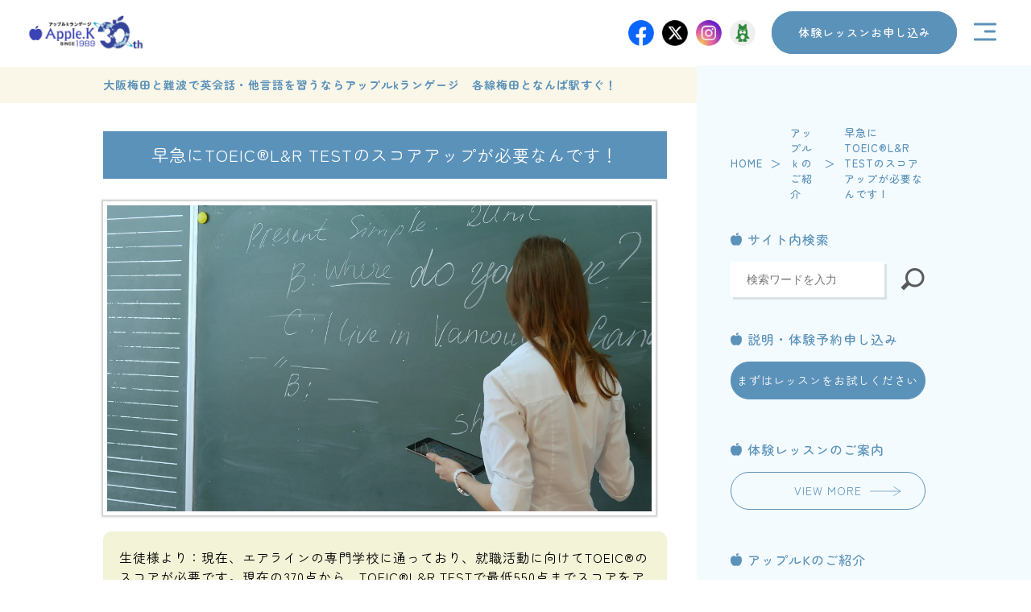

--- FILE ---
content_type: text/html; charset=UTF-8
request_url: https://www.applek.com/gosoudan1.html
body_size: 9733
content:

<!DOCTYPE html>
<html lang="ja">
<head>
<!-- Google Tag Manager -->
<script>(function(w,d,s,l,i){w[l]=w[l]||[];w[l].push({'gtm.start':
new Date().getTime(),event:'gtm.js'});var f=d.getElementsByTagName(s)[0],
j=d.createElement(s),dl=l!='dataLayer'?'&l='+l:'';j.async=true;j.src=
'https://www.googletagmanager.com/gtm.js?id='+i+dl;f.parentNode.insertBefore(j,f);
})(window,document,'script','dataLayer','GTM-5TL2NPR');</script>
<!-- End Google Tag Manager -->
<link rel="preconnect" href="https://fonts.googleapis.com">
<link rel="preconnect" href="https://fonts.gstatic.com" crossorigin>
<link href="https://fonts.googleapis.com/css2?family=Zen+Maru+Gothic:wght@300;400;500;700;900&display=swap" rel="stylesheet">
<meta http-equiv="Content-Type" content="text/html; charset=UTF-8" />
<meta http-equiv="content-style-type" content="text/css" />
<meta http-equiv="content-script-type" content="text/javascript" />
<meta name="viewport" content="width=device-width, initial-scale=1.0, maximum-scale=1.0, user-scalable=no">
<title>TOEIC®を急いでスコアアップ｜TOEIC対策コース｜アップルkランゲージ大阪梅田校＆難波校</title>
<link rel="stylesheet" href="https://www.applek.com/wordpress/wp-content/themes/applek-template/css/slick-theme.css">
<link rel="stylesheet" href="https://www.applek.com/wordpress/wp-content/themes/applek-template/css/slick.css">

<link rel="stylesheet" href="https://www.applek.com/wordpress/wp-content/themes/applek-template/css/style.css?2025081801">
<link rel="stylesheet" type="text/css" href="/css/common.css">

<link href="/css/style_pc.css?D=0518" rel="stylesheet">

		<link rel="stylesheet" href="/css/lightbox.css">
		<!--
	<link rel="stylesheet" href="https://ajax.googleapis.com/ajax/libs/jqueryui/1/themes/redmond/jquery-ui.css" >
	<script type="text/javascript" src="/js/jquery.leanModal.min.js"></script>
	-->
	<script type="text/javascript" src="/js/jquery-1.11.3.min.js"></script>
		<script type="text/javascript" src="/js/lightbox.js"></script>
		<script type="text/javascript" src="/js/scripts.js"></script>
	<script type="text/javascript" src="/js/heightLine.js"></script>
	<link href="/css/style_add.css" rel="stylesheet">
	<link rel="icon" href="/favicon.ico">
	<link rel="apple-touch-icon" href="/apple-touch-icon.png">
	
<meta name="description"  content="★☆１レッスン2475円～☆★ 大阪の梅田や難波（なんば）で英会話を学びませんか？安心の完全月謝制で、目的とレベルに合わせ、最適のコースをご案内いたします。スクール設立35年の教育ノウハウと低価格での質の高い授業は生徒さん達に大好評です！明るくて楽しいネイティブ教師たちとあなたも一緒に通い安い英会話を学びませんか？" />

<meta name="keywords"  content="英会話,toeic®,大阪,梅田,中津,難波,なんば" />

<link rel="canonical" href="https://www.applek.com/gosoudan1.html" />
<meta property="og:title" content="TOEIC®を急いでスコアアップ｜TOEIC対策コース｜アップルkランゲージ大阪梅田校＆難波校" />
<meta property="og:type" content="activity" />
<meta property="og:url" content="https://www.applek.com/gosoudan1.html" />
<meta property="og:image" content="https://www.applek.com/wordpress/wp-content/uploads/2025/04/ogp.png" />
<meta property="og:site_name" content="アップルkランゲージ" />
<meta property="og:description" content="★☆１レッスン2475円～☆★ 大阪の梅田や難波（なんば）で英会話を学びませんか？安心の完全月謝制で、目的とレベルに合わせ、最適のコースをご案内いたします。スクール設立35年の教育ノウハウと低価格での質の高い授業は生徒さん達に大好評です！明るくて楽しいネイティブ教師たちとあなたも一緒に通い安い英会話を学びませんか？" />
<meta name="twitter:card" content="summary" />
<meta name="twitter:title" content="TOEIC®を急いでスコアアップ｜TOEIC対策コース｜アップルkランゲージ大阪梅田校＆難波校" />
<meta name="twitter:description" content="★☆１レッスン2475円～☆★ 大阪の梅田や難波（なんば）で英会話を学びませんか？安心の完全月謝制で、目的とレベルに合わせ、最適のコースをご案内いたします。スクール設立35年の教育ノウハウと低価格での質の高い授業は生徒さん達に大好評です！明るくて楽しいネイティブ教師たちとあなたも一緒に通い安い英会話を学びませんか？" />
<meta name="twitter:image" content="https://www.applek.com/wordpress/wp-content/uploads/2025/04/ogp.png" />
<meta itemprop="image" content="https://www.applek.com/wordpress/wp-content/uploads/2025/04/ogp.png" />
<link rel='dns-prefetch' href='//s.w.org' />
<link rel='stylesheet' id='sbi_styles-css'  href='https://www.applek.com/wordpress/wp-content/plugins/instagram-feed/css/sbi-styles.min.css?ver=6.1.6' type='text/css' media='all' />
<link rel='stylesheet' id='wp-block-library-css'  href='https://www.applek.com/wordpress/wp-includes/css/dist/block-library/style.min.css?ver=5.4.2' type='text/css' media='all' />
<link rel='stylesheet' id='jquery-lazyloadxt-spinner-css-css'  href='//www.applek.com/wordpress/wp-content/plugins/a3-lazy-load/assets/css/jquery.lazyloadxt.spinner.css?ver=5.4.2' type='text/css' media='all' />
<link rel='stylesheet' id='a3a3_lazy_load-css'  href='//www.applek.com/wordpress/wp-content/uploads/sass/a3_lazy_load.min.css?ver=1558521835' type='text/css' media='all' />
<script type='text/javascript' src='https://www.applek.com/wordpress/wp-includes/js/jquery/jquery.js?ver=1.12.4-wp'></script>
<script type='text/javascript' src='https://www.applek.com/wordpress/wp-includes/js/jquery/jquery-migrate.min.js?ver=1.4.1'></script>
<link rel='https://api.w.org/' href='https://www.applek.com/wp-json/' />
<link rel="alternate" type="application/json+oembed" href="https://www.applek.com/wp-json/oembed/1.0/embed?url=https%3A%2F%2Fwww.applek.com%2Fgosoudan1.html" />
<link rel="alternate" type="text/xml+oembed" href="https://www.applek.com/wp-json/oembed/1.0/embed?url=https%3A%2F%2Fwww.applek.com%2Fgosoudan1.html&#038;format=xml" />
		<style type="text/css" id="wp-custom-css">
			/*
.pcimg {
    display: none;
}



.spimg {
    display: none;
}
*/

#news {
    display: none;
}		</style>
		<!-- Global site tag (gtag.js) - Google Analytics -->
<script async src="https://www.googletagmanager.com/gtag/js?id=UA-2346641-1"></script>
<script>
  window.dataLayer = window.dataLayer || [];
  function gtag(){dataLayer.push(arguments);}
  gtag('js', new Date());

  gtag('config', 'UA-2346641-1');
</script>


</head>

<body class="hover "  >
<!-- Google Tag Manager (noscript) -->
<noscript><iframe src="https://www.googletagmanager.com/ns.html?id=GTM-5TL2NPR"
height="0" width="0" style="display:none;visibility:hidden"></iframe></noscript>
<!-- End Google Tag Manager (noscript) -->



<div id="outline">
	<!-- ============================================================================================================== -->
	<!-- <a name="top" id="top"></a> -->
	<!-- <div id="headLine">
		<div class="inner clearfix">
						<h1>TOEIC®を急いでスコアアップ｜TOEIC対策コース｜アップルkランゲージ</h1>
					</div>
	</div> -->
	<!-- ============================================================================================================== -->
	<header>
    		<div class="header_fix active">
			<div class="header_inner">
			<div class="header_row row between align_center">
				<div class="header_logo">
					<a href="https://www.applek.com/">
						<img src="https://www.applek.com/wordpress/wp-content/themes/applek-template/images/logo_03.png" alt="">
					</a>
				</div>
				<div class="header_link">
				    <div class="header_sns row">
					    <a href="https://www.facebook.com/info.applek" target="_blank" class="header_sns_icon">
							<img src="https://www.applek.com/wordpress/wp-content/themes/applek-template/images/icon_facebook.png" alt="Facebook">
						</a>
						<a href="https://x.com/applek1989" target="_blank" class="header_sns_icon">
							<img src="https://www.applek.com/wordpress/wp-content/themes/applek-template/images/icon_x.png" alt="X">
						</a>
						<a href="https://www.instagram.com/appleklanguageschool/" target="_blank" class="header_sns_icon">
							<img src="https://www.applek.com/wordpress/wp-content/themes/applek-template/images/icon_insta.png" alt="Instagram">
						</a>
						<a href="https://ameblo.jp/applek1989/" target="_blank" class="header_sns_icon">
							<img src="https://www.applek.com/wordpress/wp-content/themes/applek-template/images/icon_login.png" alt="ブログ">
						</a>
					</div>
					<div class="header_link_row row">
						<div class="sp_dn">
						    <a href="https://site.locaop.jp/yxdMv" class="header_contact">体験レッスンお申し込み</a>
						</div>
						<div class="menu_btn">
							<span></span>
							<span></span>
							<span></span>
						</div>
					</div>
				</div>
			</div>
		</div>
	</div>
	<div class="header_menu">
		<div class="header_menu_row row align_center">
			<div class="header_menu_btns">
				<div class="header_menu_logo">
					<img src="https://www.applek.com/wordpress/wp-content/themes/applek-template/images/logo_02.png" alt="">
				</div>
				<div class="header_menu_item">
					<p class="header_menu_text"><span class="sp_dn">・</span>無料体験レッスンは<br class="sp_db">お問い合わせフォームから</p>
					<a href="https://www.applek.com/contact.html" class="header_menu_btn header_menu_contact">お問い合わせフォーム</a>
				</div>
				<div class="header_menu_item">
					<p class="header_menu_text"><span class="sp_dn">・</span>お電話でお問い合わせ</p>
					<a href="tel:06-6377-0070" class="header_menu_btn header_menu_tel">梅田校　06-6377-0070</a>
					<a href="tel:06-6636-3393" class="header_menu_btn header_menu_tel">難波校　06-6636-3393</a>
				</div>
			</div>
			<div class="header_menu_link">
				<nav class="header_menu_nav">
					<ul>
						<li>
							<a href="https://www.applek.com/">HOME</a>
						</li>
						<li>
							<a href="https://www.applek.com/school.html">当校の特色</a>
						</li>
						<li>
							<a href="https://www.applek.com/about.html">初めての方へ</a>
						</li>
						<li>
							<a href="https://www.applek.com/language.html">コース一覧</a>
						</li>
						<li>
							<a href="https://www.applek.com/charge.html">受講料</a>
						</li>
						<li>
							<a href="https://www.applek.com/teachers_languages.html">講師紹介</a>
						</li>
						<li>
							<a href="https://www.applek.com/umeda.html">梅田校のアクセス</a>
						</li>
						<li>
							<a href="https://www.applek.com/namba.html">難波校のアクセス</a>
						</li>
					</ul>
				</nav>
				<ul class="header_menu_subnav row">
					<li>
						<a href="https://www.applek.com/company.html">会社概要</a>
					</li>
					<li>
						<a href="https://www.applek.com/eikaiwa-kyujin-osaka.html">求人情報</a>
					</li>
					<li>
						<a href="https://www.applek.com/privacy.html">個人情報保護方針</a>
					</li>
					<li>
						<a href="https://www.applek.com/furikomi.html">振込口座</a>
					</li>
					<li>
						<a href="https://www.applek.com/login.php">生徒様ログイン</a>
					</li>
				</ul>
				<div class="header_menu_sns sp_db">
					<ul class="row">
						<li>
							<a href="https://www.facebook.com/info.applek" target="_blank">
								<img src="https://www.applek.com/wordpress/wp-content/themes/applek-template/images/icon_facebook_white.png" alt="">
							</a>
						</li>
						<li>
							<a href="https://twitter.com/applek1989" target="_blank">
								<img src="https://www.applek.com/wordpress/wp-content/themes/applek-template/images/icon_x_white.png" alt="">
							</a>
						</li>
						<li>
							<a href="https://www.instagram.com/appleklanguageschool/" target="_blank">
								<img src="https://www.applek.com/wordpress/wp-content/themes/applek-template/images/icon_insta_white.png" alt="">
							</a>
						</li>
						<li>
							<a href="http://ameblo.jp/applek1989/" target="_blank">
								<img src="https://www.applek.com/wordpress/wp-content/themes/applek-template/images/icon_login_white.png" alt="">
							</a>
						</li>
					</ul>
				</div>
			</div>
		</div>
	</div>
</header>
	<!-- ============================================================================================================== -->
	<!-- <nav id="language">
		<ul class="clearfix hover">
			<li>
				<img src="/images/common/language_01-english_a.png" />
				<a href="https://www.applek.com/english.html"><img src="/images/common/language_01-english_b.png" alt="英会話" /></a>
				<img src="/images/common/language_01-english_c.png" />
				<a href="https://www.applek.com/toeic.html"><img src="/images/common/language_01-english_d.png" alt="TOEIC®L&R TEST" /></a>
				<img src="/images/common/language_01-english_c.png" />
				<a href="https://www.applek.com/eiken.html"><img src="/images/common/language_01-english_f.png" alt="英検" /></a>
				<img src="/images/common/language_01-english_e.png" />
				<a href="https://www.applek.com/businessenglish.html"><img src="/images/common/language_01-english_g.png" alt="ビジネス英会話" /></a>
			</li>
			<li><a href="https://www.applek.com/france.html"><img src="/images/common/language_02-french.png" height="28" alt="フランス語" /></a></li>
			<li><a href="https://www.applek.com/chinese.html"><img src="/images/common/language_03-chinese.png" height="28" alt="中国語" /></a></li>
			<li><a href="https://www.applek.com/korea.html"><img src="/images/common/language_04-korean.png" height="28" alt="韓国語" /></a></li>
			<li><a href="https://www.applek.com/spain.html"><img src="/images/common/language_05-spanish.png" height="28" alt="スペイン語" /></a></li>
			<li><a href="https://www.applek.com/italy.html"><img src="/images/common/language_06-italian.png" height="28" alt="イタリア語" /></a></li>
			<li><a href="https://www.applek.com/germany.html"><img src="/images/common/language_07-german.png" height="28" alt="ドイツ語" /></a></li>
			<li><a href="https://www.applek.com/portugal.html"><img src="/images/common/language_08-portuguese.png" height="28" alt="ポルトガル語" /></a></li>
		</ul>
	</nav> -->
	<!-- <nav id="globalNav">
		<ul class="clearfix hover">
			<li class="navLanguage"><a class="alt" href="https://www.applek.com/language.html"><img src="/images/common/gnav_05-language.png" alt="コース一覧" /></a></li>
			<li class="navLesson"><a class="alt" href="https://www.applek.com/charge.html"><img src="/images/common/gnav_04-charge.png" alt="受講料" /></a></li>
			<li class="navTeacher"><a class="alt" href="https://www.applek.com/teachers_languages.html"><img src="/images/common/gnav_06-teacher.png" alt="講師紹介" /></a></li>
			<li class="navAbout navNo"><a class="alt" href="https://www.applek.com/about.html"><img src="/images/common/gnav_02-about.png" alt="初めての方へ" /></a></li>
			<li class="nav34 navSchool"><a class="alt" href="https://www.applek.com/school.html"><img src="/images/common/gnav_03-school.png" alt="当校の特色" /></a></li>
			<li class="nav33 navUmeda"><a class="alt" href="https://www.applek.com/umeda.html"><img src="/images/common/gnav_08-access-umeda.png" alt="梅田アクセス" /></a></li>
			<li class="nav33 navNamba navNo"><a class="alt" href="https://www.applek.com/namba.html"><img src="/images/common/gnav_09-access-namba.png" alt="難波アクセス" /></a></li>
		</ul>	
	</nav> -->

	<!-- PUT THE BANNER HERE IF YOU WANT ONE -->
	<!-- <div class="pcimg js-randomBnr">

		 <a class="js-randomBnr__item" href="https://www.applek.com/notice/campaign" onClick="gtag('event', 'click', {'event_category': 'campaign', 'event_label': 'back', 'value': '0'});">
			<img src="https://www.applek.com/wordpress/wp-content/uploads/2025/03/３月CPバナー.png" alt="キャンペーン" />
		</a>
	</div>

	<div class="spimg js-randomBnr">
		<a class="js-randomBnr__item" href="https://www.applek.com/notice/campaign" onClick="gtag('event', 'click', {'event_category': 'campaign', 'event_label': 'back', 'value': '0'});">
			<img src="https://www.applek.com/wordpress/wp-content/uploads/2025/03/３月CPバナー.png" alt="キャンペーン" />
		</a>
	</div> -->
	
	

	<!-- ランダム表示バナー -->

	<!-- ============================================================================================================== -->

					<!--	-->
	<section id="news">
		<div class="inner clearfix">
			<span class="red">[Information]</span> 2024/01/04　<span class="indention"><a href="https://www.applek.com/notice/campaign">春の応援キャンペーン！</a></span>
		</div>
	</section>

					<!-- ============================================================================================================== -->


	<!-- ============================================================================================================== -->
	<!-- <div id="pageTitle">
		<div class="inner introductionInner">
			<p class="pageTitleImage alt"><img src="/images/introduction/title.png" alt="アップルｋのご紹介" /></p>
			<div class="pageTitleSns">
				<div class="fb-like" data-href="https://www.applek.com/gosoudan1.html" data-layout="button_count" data-action="like" data-size="small" data-show-faces="true" data-share="true"></div>　
				<a href="https://twitter.com/share" class="twitter-share-button" data-url="https://www.applek.com/gosoudan1.html" data-text="大阪の多言語スクール「アップルk」" data-hashtags="#アップルｋ">Tweet</a>　
				<g:plusone size="medium"></g:plusone>
			</div>
		</div>
	</div> -->


	<!-- <nav id="pankuzu" class="clearfix">
		<ul class="bread_crumb">
	<li class="level-1 top"><a href="https://www.applek.com/">HOME</a></li>
	<li class="level-2 sub"><a href="https://www.applek.com/post_introduction">アップルｋのご紹介</a></li>
	<li class="level-3 sub tail current">早急にTOEIC®L&#038;R TESTのスコアアップが必要なんです！</li>
</ul>
	</nav> -->
	<!-- ============================================================================================================== -->
		<div id="contents" class="page_common_contents_old">
		<h1 class="common_page_ttl">大阪梅田と難波で英会話・他言語を習うならアップルkランゲージ　各線梅田となんば駅すぐ！</h1>
			<article id="main" class="main_gosoudan1">
<h2 class="postPageTitle">早急にTOEIC®L&#038;R TESTのスコアアップが必要なんです！</h2>

<div class="clearfix spWideB">
<p class="languageImage shadow"><img class="lazy lazy-hidden alignnone size-full wp-image-7916" src="//www.applek.com/wordpress/wp-content/plugins/a3-lazy-load/assets/images/lazy_placeholder.gif" data-lazy-type="image" data-src="https://www.applek.com/wordpress/wp-content/uploads/2016/12/toeic-soudan.jpg" alt="" width="1152" height="648" srcset="" data-srcset="https://www.applek.com/wordpress/wp-content/uploads/2016/12/toeic-soudan.jpg 1152w, https://www.applek.com/wordpress/wp-content/uploads/2016/12/toeic-soudan-300x169.jpg 300w, https://www.applek.com/wordpress/wp-content/uploads/2016/12/toeic-soudan-768x432.jpg 768w, https://www.applek.com/wordpress/wp-content/uploads/2016/12/toeic-soudan-1024x576.jpg 1024w" sizes="(max-width: 1152px) 100vw, 1152px" /><noscript><img class="alignnone size-full wp-image-7916" src="https://www.applek.com/wordpress/wp-content/uploads/2016/12/toeic-soudan.jpg" alt="" width="1152" height="648" srcset="https://www.applek.com/wordpress/wp-content/uploads/2016/12/toeic-soudan.jpg 1152w, https://www.applek.com/wordpress/wp-content/uploads/2016/12/toeic-soudan-300x169.jpg 300w, https://www.applek.com/wordpress/wp-content/uploads/2016/12/toeic-soudan-768x432.jpg 768w, https://www.applek.com/wordpress/wp-content/uploads/2016/12/toeic-soudan-1024x576.jpg 1024w" sizes="(max-width: 1152px) 100vw, 1152px" /></noscript></p>

</div>
<div class="schoolFukidashi mb10">
<p class="sceneryCopy">生徒様より：現在、エアラインの専門学校に通っており、就職活動に向けてTOEIC®︎のスコアが必要です。現在の370点から、TOEIC®L&amp;R TESTで最低550点までスコアをアップさせたいと考えています(2ヶ月弱で180点UP)。
さらにその先は、600点以上のスコアを目指したいです。
以前、セブ島に語学留学に行った経験があり、リスニングの方がスコアが上です。</p>

</div>
<p class="studentComment">アップルkランゲージより</p>
<p class="mb15">リーディングスコアを上げていくために、TOEIC®L&amp;R TEST向けの語彙力を伸ばしていくことをご提案しました。
単語帳として、でる順TOEIC®L&amp;R TEST990をおすすめしました。
メイン教材は、最終的には講師任せになりますが、短期集中用のロングマン600についてご説明いたしました。この教材には、600点を目指す方向けのレベルの問題しか盛り込まれていないため、効率の良い教材です。</p>
<p class="mb15">そして、TOEIC®︎以外の学習状況として、「英検®2級の受験に向けて学習中」さらに「韓国語にも興味あり」と意欲マンマンの彼女!
カウンセラーからは、まずはTOEIC®L&amp;R TESTに集中して、他はそれからね!&#8230;とお伝えし、講師によるトライアルレッスンをご受講いただくことに&#8230;。</p>
講師からの意見は、やはり語彙力とリーディングスピードが弱点なので、そこを集中的、徹底的にやっていきましょう！
とのこと。
<p class="mb15">レッスン後に、「受講してみてどうだった？」と尋ねると、「短期集中でしか学習できないタイプなので丁度いい!!」
と、なんともあっけらかん。
1週間に受講できるだけ受講します！と、日本人講師のレッスンを取れるだけ予約されました。英語で学ぶTOEIC®L&amp;R TESTにも意欲的ということで、外国人講師での受講もご希望。週2~3回ペースの予定で、予約をして帰られました。</p>
<p class="mb15">TOEIC®L&amp;R TESTのスコアアップの平均は6ヶ月で150~200点である、ということをお伝えした上でも、彼女のモチベーションは下がることなく高いものでした。講師とスタッフ・カウンセラーともども応援したい所存です!!一緒にがんばりましょう!</p>
<p class="mb15">TOEIC®L&amp;R TESTのスコアアップを検討中の方は、アップルkランゲージのカウンセリング、体験レッスンへぜひいらしてください。</p>
<p class="link02"><a href="toeic.html">TOEIC®L&amp;R TEST講座</a></p><!--<p class="back"><a href="https://www.applek.com/introduction.html">一覧へ戻る</a></p>-->
		</article>
		<aside id="sub">
			<div class="sidebar_inner">
	<nav id="pankuzu" class="clearfix">
	<ul class="bread_crumb">
	<li class="level-1 top"><a href="https://www.applek.com/">HOME</a></li>
	<li class="level-2 sub"><a href="https://www.applek.com/post_introduction">アップルｋのご紹介</a></li>
	<li class="level-3 sub tail current">早急にTOEIC®L&#038;R TESTのスコアアップが必要なんです！</li>
</ul>
	</nav>

	<div class="sidebar_search">
		<h2 class="sidebar_ttl">サイト内検索</h2>
		<form role="search" method="get" action="https://www.applek.com/">
			<table>
				<tbody>
					<tr>
						<td class="ss1"><input type="text" name="s" id="s" value="" placeholder="検索ワードを入力"></td>
						<td class="ss2"><input type="image" src="/images/common/search.png" value="検索"></td>
					</tr>
				</tbody>
			</table>
	    </form>
	</div>

	<div class="sidebar_btnarea">

		<div class="sidebar_btn">
			<h2 class="sidebar_ttl">説明・体験予約申し込み</h2>
			<a href="https://site.locaop.jp/yxdMv" class="common_btn_02">まずはレッスンをお試しください</a>
		</div>
		<div class="sidebar_btn">
			<h2 class="sidebar_ttl">体験レッスンのご案内</h2>
			<a href="https://www.applek.com/trial.html" class="common_btn_01">VIEW MORE</a>
		</div>
		<div class="sidebar_btn">
			<h2 class="sidebar_ttl">アップルKのご紹介</h2>
			<a href="https://www.applek.com/introduction.html" class="common_btn_01">VIEW MORE</a>
		</div>
	</div>

	<div class="sidebar_access">
		
		<div class="sidebar_access_item">
		    <h2 class="sidebar_ttl">梅田校</h2>
			<div class="sidebar_access_map">
				<img src="https://www.applek.com/wordpress/wp-content/themes/applek-template/images/access_map_umeda.png" alt="梅田校">
			</div>
			<p class="sidebar_access_text">大阪駅各線徒歩2分<br>
			大阪市北区芝田2-6-30　梅田清和ビル6F<br>
			TEL:06-6377-0070</p>
		</div>

		<div class="sidebar_access_item">
		    <h2 class="sidebar_ttl">難波校</h2>
			<div class="sidebar_access_map">
				<img src="https://www.applek.com/wordpress/wp-content/themes/applek-template/images/access_map_nanba.png" alt="難波校">
			</div>
			<p class="sidebar_access_text">各難波駅B7出口すぐ<br>
			大阪市中央区難波4-7-2　南都地所ビルディング　南都銀行大阪支店7F<br>
			TEL:06-6636-3393</p>
		</div>

	</div>


</div>		</aside>
	</div>

	
	<!-- <div class="blogBanner">
		<p><a href="/blog/" target="_blank"><img src="/images/index/blog-banner.png" alt="アップルKの役立つ英会話ブログ"></a></p>
	</div> -->


	<!-- ============================================================================================================== -->
	
	<!-- ============================================================================================================== -->

	<!-- <div class="footerBanner mb0">
		<p><a href="https://www.applek.com/trial.html"><img src="/images/common/banner_request.png" alt="まずはアップルｋのレッスンをお試し下さい[見学・説明・体験予約]" width="500"></a></p>
	</div> -->



		
	
<div class="fix_contact_wrap">
    <a href="https://www.applek.com/notice/jun-campaign" class="fix_contact_img_01 fix_contact sp_db"><img src="https://www.applek.com/wordpress/wp-content/uploads/2026/01/入会金無料バナー-375-x-100-px.png" alt="通常11,000円のところ入会金無料0円!!"></a>
    <a href="https://line.me/R/ti/p/@619dzmdx?ts=08081706&#038;oat_content=url" target="_blank" class="fix_contact_img_02 fix_contact sp_db"><img src="https://www.applek.com/wordpress/wp-content/uploads/2025/12/2.png" alt="通常11,000円のところ入会金無料0円!!"></a>
</div>
	
	
	<footer>
		<div class="inner">
			<div class="footer_row row between">
				<div class="footer_info">
					<div class="footer_logo row align_center">
						<img src="https://www.applek.com/wordpress/wp-content/themes/applek-template/images/logo_02.png" alt="">
						<h2>大阪・梅田と難波の英会話スクール</h2>
					</div>
					<div class="footer_info_access_wrap">
						<div class="footer_info_access_item">
							<p class="footer_info_access">大阪市北区芝田2-6-30 梅田清和ビル6F<br>
							TEL : 06-6377-0070</p>
							<a href="https://www.applek.com/umeda.html" class="footer_menu_btn footer_menu_tel">梅田校へのアクセス</a>
						</div>
						<div class="footer_info_access_item">
							<p class="footer_info_access">大阪市中央区難波4-7-2　南都地所ビルディング　<br class="sp_dn">南都銀行大阪支店7F<br>
							TEL:06-6636-3393</p>
							<a href="https://www.applek.com/namba.html" class="footer_menu_btn footer_menu_tel">難波校へのアクセス</a>
						</div>
					</div>

					<div class="footer_sns sp_db">
						<a href="https://www.facebook.com/info.applek" target="_blank" class="footer_sns_icon">
							<img src="https://www.applek.com/wordpress/wp-content/themes/applek-template/images/icon_facebook_white.png" alt="Facebook">
						</a>
						<a href="https://x.com/applek1989" target="_blank" class="footer_sns_icon">
							<img src="https://www.applek.com/wordpress/wp-content/themes/applek-template/images/icon_x_white.png" alt="X">
						</a>
						<a href="https://www.instagram.com/appleklanguageschool/" target="_blank" class="footer_sns_icon">
							<img src="https://www.applek.com/wordpress/wp-content/themes/applek-template/images/icon_insta_white.png" alt="Instagram">
						</a>
						<a href="https://ameblo.jp/applek1989/" target="_blank" class="footer_sns_icon">
							<img src="https://www.applek.com/wordpress/wp-content/themes/applek-template/images/icon_login_white.png" alt="ブログ">
						</a>
					</div>
					<div class="footer_menu_item">
						<p class="footer_menu_text">・無料体験レッスンはお問い合わせフォームから</p>
						<a href="https://www.applek.com/reserve/form.php" class="footer_menu_btn footer_menu_contact">お問い合わせフォーム</a>
					</div>
					<div class="footer_menu_item">
						<p class="footer_menu_text">・お電話でお問い合わせ</p>
						<a href="tel:06-6377-0070" class="footer_menu_btn footer_menu_tel">梅田校　06-6377-0070</a>
						<a href="tel:06-6636-3393" class="footer_menu_btn footer_menu_tel">難波校　06-6636-3393</a>
					</div>
					<div class="footer_menu_item">
						<p class="footer_menu_text">・アップルKの役立つ英会話ブログ</p>
						<a href="https://www.applek.com/blog/" target="_blank" class="footer_menu_img footer_menu_img_01">
							<img src="https://www.applek.com/wordpress/wp-content/themes/applek-template/images/footer_menu_img01.png?data=0419" alt="アップルKの役立つ英会話ブログ">
						</a>
					</div>
					<div class="footer_menu_item">
						<a href="https://zengaikyo.jp/" target="_blank" class="footer_menu_img footer_menu_img_02">
							<img src="https://www.applek.com/wordpress/wp-content/themes/applek-template/images/footer_menu_img02.png?data=0419" alt="全外協">
						</a>
					</div>

				</div>
				<div class="footer_menu_link">
					<nav class="footer_menu_nav">
						<ul>
							<li>
								<a href="https://www.applek.com/">HOME</a>
							</li>
							<li>
								<a href="https://www.applek.com/school.html">当校の特色</a>
							</li>
							<li>
								<a href="https://www.applek.com/about.html">初めての方へ</a>
							</li>
							<li>
								<a href="https://www.applek.com/language.html">コース一覧</a>
							</li>
							<li>
								<a href="https://www.applek.com/charge.html">受講料</a>
							</li>
							<li>
								<a href="https://www.applek.com/teachers_languages.html">講師紹介</a>
							</li>
							<li>
								<a href="https://www.applek.com/umeda.html">梅田校のアクセス</a>
							</li>
							<li>
								<a href="https://www.applek.com/namba.html">難波校のアクセス</a>
							</li>
						</ul>
					</nav>
					<ul class="footer_menu_subnav">
						<li>
							<a href="https://www.applek.com/company.html">会社概要</a>
						</li>
						<li>
							<a href="https://www.applek.com/eikaiwa-kyujin-osaka.html">求人情報</a>
						</li>
						<li>
							<a href="https://www.applek.com/privacy.html">個人情報保護方針</a>
						</li>
						<li>
							<a href="https://www.applek.com/furikomi.html">振込口座</a>
						</li>
						<li>
							<a href="https://www.applek.com/login.php">生徒様ログイン</a>
						</li>
					</ul>
					<div class="footer_sns">
						<a href="https://www.facebook.com/info.applek" target="_blank" class="footer_sns_icon">
							<img src="https://www.applek.com/wordpress/wp-content/themes/applek-template/images/icon_facebook_white.png" alt="Facebook">
						</a>
						<a href="https://x.com/applek1989" target="_blank" class="footer_sns_icon">
							<img src="https://www.applek.com/wordpress/wp-content/themes/applek-template/images/icon_x_white.png" alt="X">
						</a>
						<a href="https://www.instagram.com/appleklanguageschool/" target="_blank" class="footer_sns_icon">
							<img src="https://www.applek.com/wordpress/wp-content/themes/applek-template/images/icon_insta_white.png" alt="Instagram">
						</a>
						<a href="https://ameblo.jp/applek1989/" target="_blank" class="footer_sns_icon">
							<img src="https://www.applek.com/wordpress/wp-content/themes/applek-template/images/icon_login_white.png" alt="ブログ">
						</a>
					</div>
				</div>

			</div>
			<p class="copyright">Copyright(c) 2026  APPLEK All Rights Reserved.</p>

		</div>
	</footer>







	<!-- <nav id="footerNav">
		<ul class="clearfix">
			<li><a href="https://www.applek.com/company.html">会社概要</a></li>
			<li><a href="https://www.applek.com/eikaiwa-kyujin-osaka.html">求人情報</a></li>
			<li><a href="https://www.applek.com/privacy.html">個人情報保護方針</a></li>
			<li><a href="https://www.applek.com/furikomi.html">振込口座</a></li>
			<li><a href="https://www.applek.com/login.php">生徒様ログイン</a></li>
		</ul>
	</nav> -->
	
	
				
	<!-- <div class="sideSns">
		<ul>
			<li>
				<a href="https://www.facebook.com/info.applek" target="_blank" class="sideSns_icon sideSns_icon_01">
					<img src="https://www.applek.com/wordpress/wp-content/themes/applek-template/images/icon_facebook.png" alt="">
				</a>
			</li>
			<li>
				<a href="https://twitter.com/applek1989" target="_blank" class="sideSns_icon sideSns_icon_02">
				    <img src="https://www.applek.com/wordpress/wp-content/themes/applek-template/images/icon_x.png" alt="">
				</a>
			</li>
			<li>
				<a href="https://www.instagram.com/appleklanguageschool/" target="_blank" class="sideSns_icon sideSns_icon_03">
				    <img src="https://www.applek.com/wordpress/wp-content/themes/applek-template/images/icon_insta.png" alt="">
				</a>
			</li>
			<li>
				<a href="http://ameblo.jp/applek1989/" target="_blank" class="sideSns_icon sideSns_icon_04">
				    <img src="https://www.applek.com/wordpress/wp-content/themes/applek-template/images/icon_login.png" alt="">
				</a>
			</li>
		</ul>
	</div> -->
	<!-- <p class="pagetop"><a href="#"><img src="/images/common/pagetop.png" alt="ページトップへ"></a></p> -->
	
	<!-- <div class="fBanners clearfix">
		<p class="f01"><a href="https://manavector.com/" target="_blank"><img src="/images/common/f-banner01.png" alt="データサイエンティスト養成スクール まなべくとる 完全月謝制"></a></p>
		<p class="f02"><a href="https://www.applek.com/file30.html"><img src="/images/common/f-banner02.png" alt="企業向け 語学講師派遣"></a></p>
	</div>
	
	<p class="copyRight"><small>Copyright(c) 2026 APPLEK All Rights Reserved. </small></p>
	<ul class="footer_contact sp">
		<li><a href="https://www.applek.com/reserve/form.php"><img src="/images/common/btn_foam.jpg" alt="簡単入力　説明・体験予約"></a></li>
		<li><a href="tel:0663770070"><img src="/images/common/btn_tel01.jpg" alt="梅田校　電話"></a></li>
		<li><a href="tel:0666363393"><img src="/images/common/btn_tel02.jpg" alt="難波校　電話"></a></li>
	</ul> -->
</div>
<!-- Instagram Feed JS -->
<script type="text/javascript">
var sbiajaxurl = "https://www.applek.com/wordpress/wp-admin/admin-ajax.php";
</script>
<script type='text/javascript'>
/* <![CDATA[ */
var a3_lazyload_params = {"apply_images":"1","apply_videos":"1"};
/* ]]> */
</script>
<script type='text/javascript' src='//www.applek.com/wordpress/wp-content/plugins/a3-lazy-load/assets/js/jquery.lazyloadxt.extra.min.js?ver=1.9.2'></script>
<script type='text/javascript' src='//www.applek.com/wordpress/wp-content/plugins/a3-lazy-load/assets/js/jquery.lazyloadxt.srcset.min.js?ver=1.9.2'></script>
<script type='text/javascript'>
/* <![CDATA[ */
var a3_lazyload_extend_params = {"edgeY":"400"};
/* ]]> */
</script>
<script type='text/javascript' src='//www.applek.com/wordpress/wp-content/plugins/a3-lazy-load/assets/js/jquery.lazyloadxt.extend.js?ver=1.9.2'></script>
<script type='text/javascript' src='https://www.applek.com/wordpress/wp-includes/js/wp-embed.min.js?ver=5.4.2'></script>
	<script type="text/javascript">
	$(function() {
		$('.fNavSPBtn').click(function () {
			$('#modal').hide();
		});
		$( 'a[rel*=leanModal]').leanModal({
			top: 0,                     
			overlay : 0.5,              
			closeButton: ".modal_close"  
		});
		$(".datepicker").datepicker();
	});
	</script>	
<script src="https://ajax.googleapis.com/ajax/libs/jqueryui/1/jquery-ui.min.js"></script>
<script src="https://ajax.googleapis.com/ajax/libs/jqueryui/1/i18n/jquery.ui.datepicker-ja.min.js"></script>
<script src="https://www.applek.com/wordpress/wp-content/themes/applek-template/js/jquery-3.6.0.min.js"></script>
<script src="https://www.applek.com/wordpress/wp-content/themes/applek-template/js/style.js?2025040404"></script>
<script>
$(function(){
	let setElm = $('.loopSlider'),
		moveInterval = 2,
		slideTimeBase = 20,
		spWidth = 768,
		spSpeed = 3;

	setElm.each(function(){
		let self = $(this),
			findUl = self.find('ul'),
			findLi = findUl.find('li'),
			listCount = findLi.length,
			listWidth = findLi.outerWidth(true),
			loopWidth = listWidth * listCount,
			setTimer, slideTime;

		findUl.wrapAll('<div class="loopSliderWrap" />');
		let selfWrap = self.find('.loopSliderWrap');

		self.css({visibility:'visible',opacity:'1'});

		if(loopWidth > self.innerWidth()){

			findUl.css({
				width: loopWidth,
				display: 'flex',
				margin: 0,
				padding: 0,
				'list-style': 'none'
			});

			let clonedAfter = findUl.clone().css({
				width: loopWidth,
				display: 'flex',
				margin: 0,
				padding: 0,
				'list-style': 'none'
			});
			let clonedBefore = findUl.clone().css({
				width: loopWidth,
				display: 'flex',
				margin: 0,
				padding: 0,
				'list-style': 'none'
			});

			selfWrap.append(clonedAfter).prepend(clonedBefore);

			selfWrap.css({
				left: '-' + loopWidth + 'px',
				width: loopWidth * 3 + 'px',
				display: 'flex',
				position: 'absolute'
			});

			setSlideTime();
			timerLeft();

			$(window).on('resize', function(){
				clearInterval(setTimer);
				selfWrap.stop(true, true);
				listWidth = findLi.outerWidth(true);
				loopWidth = listWidth * listCount;
				setSlideTime();
				timerLeft();
			}).trigger('resize');

			function setSlideTime() {
				slideTime = (window.innerWidth > spWidth) ? slideTimeBase : slideTimeBase * spSpeed;
			}

			function timerLeft(){
				clearInterval(setTimer);
				selfWrap.stop(true, true);
				setTimer = setInterval(loopPositionLeft, slideTime);
			}

			function loopPositionLeft(){
				listWidth = findLi.outerWidth(true);
				loopWidth = listWidth * listCount;

				self.find('ul').css({width: loopWidth});
				selfWrap.css({width: loopWidth * 3});

				let currentLeft = parseInt(selfWrap.css('left'), 10);
				let newLeft = currentLeft - moveInterval;

				selfWrap.stop(true, true).animate({left: newLeft + 'px'}, slideTime, 'linear', function(){
					let posLeft = parseInt(selfWrap.css('left'), 10);
					let widthCal = loopWidth - loopWidth * 3;
					if (posLeft <= widthCal) {
						let calCat = posLeft - widthCal;
						selfWrap.css({left: '-' + (loopWidth - calCat) + 'px'});
					}
				});
			}

			// タッチ・ドラッグ・リンク対応
			let isTouch = ('ontouchstart' in window);

			let isDragging = false;
			let startX = 0;
			let moveX = 0;
			let dragLeft = 0;
			let touched = false;

			selfWrap.on({
				'touchstart mousedown': function(e){
					isDragging = false;
					touched = true;
					moveX = 0;

					const touches = e.originalEvent?.changedTouches || e.changedTouches;
					startX = (isTouch ? touches?.[0]?.pageX : e.pageX);
					dragLeft = parseFloat(selfWrap.css('left'));

					clearInterval(setTimer);
					selfWrap.stop(true, true);
				},
				'touchmove mousemove': function(e){
					if (!touched) return;

					const touches = e.originalEvent?.changedTouches || e.changedTouches;
					const currentX = (isTouch ? touches?.[0]?.pageX : e.pageX);

					moveX = currentX - startX;
					if (Math.abs(moveX) > 10) isDragging = true;

					selfWrap.css({ left: dragLeft + moveX });

					e.preventDefault(); // ドラッグ中はスクロール/選択を防止
				},
				'touchend mouseup mouseleave': function(e){
					if (!touched) return;
					touched = false;

					let outLeft = parseFloat(selfWrap.css('left'));
					if (outLeft < (loopWidth - loopWidth * 3)) {
						selfWrap.css({ left: outLeft - (loopWidth - loopWidth * 2) + 'px' });
					}
					if (outLeft > (loopWidth - loopWidth * 2)) {
						selfWrap.css({ left: outLeft + (loopWidth - loopWidth * 2) + 'px' });
					}

					timerLeft();

					// スマホでタップ（ドラッグではない）→ リンクを飛ばす
					if (isTouch && !isDragging) {
						let target = $(e.target).closest('a');
						if (target.length) {
							const url = target.attr('href');
							const targetAttr = target.attr('target');
							if (url) {
								if (targetAttr === '_blank') {
									window.open(url, '_blank');
								} else {
									window.location.href = url;
								}
							}
						}
						return false;
					}
				}
			});
		}
	});
});

</script>









<script src="https://www.applek.com/wordpress/wp-content/themes/applek-template/js/slick.min.js"></script>
</body>
</html>

--- FILE ---
content_type: text/css
request_url: https://www.applek.com/wordpress/wp-content/themes/applek-template/css/style.css?2025081801
body_size: 10870
content:
@charset "UTF-8";
/* import */
/* カラー */
/* レスポンシブ */
/*****STANDART CSS******/
* {
  box-sizing: border-box;
  margin: 0;
  padding: 0;
}

abbr, acronym, address, applet, article, aside, audio, b, big, blockquote, body, canvas, caption, center, cite, code, dd, del, details, dfn, div, dl, dt, em, embed, fieldset, figcaption, figure, footer, form, h1, h2, h3, h4, h5, h6, header, hgroup, html, i, iframe, img, ins, kbd, label, legend, li, mark, menu, nav, object, ol, output, p, pre, q, ruby, s, samp, section, small, span, strike, strong, sub, summary, sup, table, tbody, td, tfoot, th, thead, time, tr, tt, u, ul, var,
video {
  margin: 0;
}

html {
  -ms-text-size-adjust: 100%;
  -webkit-text-size-adjust: 100%;
  scroll-behavior: smooth;
  /******SMOOTH SCROLL ANCHOR******/
}

/*****STANDART CSS******/
/* ---------common--------- */
body.customize-support {
  line-height: 1.5;
}
body.open {
  overflow: hidden;
}
body.top_page {
  font-family: "Zen Maru Gothic", serif;
}
body.top_page p {
  font-size: 16px;
}
@media (max-width: 768px) {
  body.top_page p {
    font-size: 16px;
  }
}
body header, body footer {
  font-family: "Zen Maru Gothic", serif;
}
body #contents {
  font-family: "Zen Maru Gothic", serif;
  line-height: 1.5;
}
body #contents p {
  font-size: 16px;
  line-height: 1.5;
}
@media (max-width: 768px) {
  body #contents p {
    font-size: 16px;
  }
}
body a {
  transition: 0.3s;
  text-decoration: none;
  cursor: pointer;
}
body a:hover {
  text-decoration: none;
  opacity: 0.7;
}

body.newsite {
  margin: 0;
  font-feature-settings: "palt";
  color: #262626;
  font-size: 16px;
}
body.newsite ul {
  list-style: none;
  margin: 0;
  padding: 0;
}
body.newsite img {
  vertical-align: bottom;
  width: 100%;
}
body.newsite a {
  color: #000;
}

/* パンくずリスト */
/* flex */
.row {
  display: flex;
  flex-wrap: wrap;
}

.between {
  justify-content: space-between;
}

.align_start {
  align-items: flex-start;
}

.align_center {
  align-items: center;
}

.align_end {
  align-items: flex-end;
}

.flex_center {
  justify-content: center;
}

.flex_start {
  justify-content: flex-start;
}

.flex_end {
  justify-content: flex-end;
}

.stretch {
  align-items: stretch;
}

.reverse {
  flex-direction: row-reverse;
}

/* inner */
.inner {
  width: 1000px;
  margin: 0 auto;
}
@media (max-width: 1200px) {
  .inner {
    width: 90%;
  }
}

/* display */
@media (max-width: 599px) {
  .sp_dn {
    display: none;
  }
}

.sp_db {
  display: none;
}
@media (max-width: 599px) {
  .sp_db {
    display: block;
  }
}

@media (max-width: 768px) {
  .tab_dn {
    display: none;
  }
}

.tab_db {
  display: none;
}
@media (max-width: 768px) {
  .tab_db {
    display: block;
  }
}

section {
  padding: 0 0 50px;
}
@media (max-width: 768px) {
  section {
    padding: 0 0 40px;
  }
}

#pageTitle {
  margin-top: 70px;
}

.common_page_ttl {
  background-color: #FAF7E8;
  font-size: 14px;
  color: #5B92BA;
  font-weight: bold;
  padding: 12px 0;
  padding-left: 10%;
  margin-bottom: 100px;
}
@media (max-width: 1200px) {
  .common_page_ttl {
    padding-left: 5%;
  }
}
@media (max-width: 768px) {
  .common_page_ttl {
    font-size: 12px;
    padding: 8px 0;
    padding-left: 3%;
    margin-bottom: 40px;
  }
}

h2.postPageTitle,
h2.heading {
  background: #5B92BA;
  font-size: 21px;
  color: #fff;
  text-align: center;
  padding: 14px 0;
  border: none;
}
@media (max-width: 768px) {
  h2.postPageTitle,
  h2.heading {
    font-size: 20px;
  }
}

h3.studentComment,
h3.heading,
h3.jobTitle,
h3.common_ttl_04 {
  width: 90%;
  padding: 14px 0;
  font-size: 19px;
  color: #5B92BA;
  text-align: center;
  border: 1px solid #5B92BA;
  background: #F4FBFF;
  margin-bottom: 20px;
}
@media (max-width: 768px) {
  h3.studentComment,
  h3.heading,
  h3.jobTitle,
  h3.common_ttl_04 {
    font-size: 18px;
    width: 100%;
    padding: 12px;
  }
}

h4.accessTitle {
  border: none;
  border-bottom: 1px solid #5B92BA;
  font-size: 17px;
  color: #5B92BA;
  text-align: center;
  padding: 0;
  padding-bottom: 10px;
  margin-bottom: 20px;
  font-weight: 500;
}

h5.common_ttl_05 {
  position: relative;
  font-size: 18px;
  color: #5B92BA;
  font-weight: 500;
  margin-bottom: 12px;
  padding-left: 24px;
}
h5.common_ttl_05::before {
  content: "";
  width: 20px;
  height: 20px;
  background-color: #5B92BA;
  position: absolute;
  left: 0;
  top: 50%;
  transform: translateY(-50%);
}
@media (max-width: 768px) {
  h5.common_ttl_05::before {
    top: 8px;
    transform: translateY(0);
  }
}

@media (max-width: 768px) {
  .common_ttl_01_wrap {
    position: relative;
    text-align: center;
  }
  .common_ttl_01_wrap::before {
    content: "";
    height: 1px;
    width: 100%;
    position: absolute;
    top: 50%;
    left: 0;
    transform: translateY(-50%);
    background-color: #fff;
    z-index: 10;
  }
  .common_ttl_01_wrap .common_ttl_01 {
    background-color: #5B92BA;
    padding: 0px 27px;
    font-size: 24px;
    position: relative;
    z-index: 100;
    display: inline;
  }
  .common_ttl_01_wrap .common_ttl_01 br {
    display: none;
  }
  .common_ttl_01_wrap .common_ttl_01 .common_ttl_01_en {
    display: none;
  }
}

.common_ttl_01 {
  text-align: center;
  color: #fff;
  font-size: 28px;
  font-weight: 500;
  margin-bottom: 56px;
}
.common_ttl_01 .common_ttl_01_en {
  margin-top: 28px;
  font-size: 14px;
}

.page_common_ttl_row {
  margin-bottom: 56px;
  width: 90%;
}
@media (max-width: 768px) {
  .page_common_ttl_row {
    width: 100%;
    position: relative;
    text-align: center;
    justify-content: center;
    margin-bottom: 40px;
  }
}
.page_common_ttl_row .page_common_ttl_border {
  height: 1px;
  flex-grow: 1;
  background-color: #5B92BA;
  margin-right: 40px;
}
@media (max-width: 768px) {
  .page_common_ttl_row .page_common_ttl_border {
    position: absolute;
    top: 16px;
    margin-right: 0;
    flex-grow: initial;
    width: 100%;
    left: 0;
    z-index: 10;
  }
}
.page_common_ttl_row .page_common_ttl_border.page_common_ttl_border_white {
  background-color: #fff;
}
.page_common_ttl_row .page_common_ttl_02 {
  font-size: 28px;
  color: #5B92BA;
  font-weight: 500;
}
@media (max-width: 768px) {
  .page_common_ttl_row .page_common_ttl_02 {
    font-size: 24px;
    background-color: #fff;
    display: inline;
    padding: 0 20px;
    position: relative;
    line-height: 1.4;
    z-index: 100;
  }
}
.page_common_ttl_row .page_common_ttl_02.page_common_ttl_02_white {
  color: #fff;
}
.page_common_ttl_row .page_common_ttl_02.page_common_ttl_02_white .page_common_ttl_en {
  color: #fff;
}
.page_common_ttl_row .page_common_ttl_02 .page_common_ttl_en {
  padding-left: 24px;
  color: #85B6D8;
}
@media (max-width: 768px) {
  .page_common_ttl_row .page_common_ttl_02 .page_common_ttl_en {
    display: block;
    padding-left: 0;
  }
}

.page_common_ttl_03 {
  font-size: 22px;
  color: #fff;
  background-color: #5B92BA;
  padding: 20px 0;
  padding-left: 10%;
  font-weight: 500;
  margin-bottom: 56px;
  display: block;
  width: 90%;
}
@media (max-width: 768px) {
  .page_common_ttl_03 {
    width: 100%;
    text-align: center;
    margin-bottom: 46px;
    padding-left: 0;
  }
}
.page_common_ttl_03.page_common_ttl_03_blue02 {
  background-color: #F4FBFF;
  color: #262626;
}

.page_common_text {
  font-size: 16px;
  margin-bottom: 64px;
}
@media (max-width: 768px) {
  .page_common_text {
    margin-bottom: 40px;
  }
}

body a.text_hyperlink {
  color: #4386B7;
  border-bottom: 1px solid #4386B7;
}

.text_blue {
  color: #4386B7;
}

.text_red {
  color: #D54343;
}

.text_yellow {
  color: #F5DF76;
}

table.basicTable {
  border-collapse: collapse;
}
table.basicTable th, table.basicTable td {
  border: 1px solid #5B92BA;
  font-size: 14px;
}
table.basicTable th {
  background: #F4FBFF;
  width: 27%;
  text-align: center;
  vertical-align: middle;
  font-size: 16px;
  font-weight: 500;
}
@media (max-width: 768px) {
  table.basicTable th {
    width: 32%;
  }
}
table.basicTable td {
  width: 73%;
}
@media (max-width: 768px) {
  table.basicTable td {
    width: 68%;
  }
}

.trial table.basicTable th {
  width: auto;
}
.trial table.basicTable td {
  width: auto;
}
.trial p.link02 a {
  font-size: 14px;
  position: relative;
  background: linear-gradient(90deg, rgb(102, 154, 194), rgb(142, 151, 204) 50%, rgb(238, 161, 186));
  color: #fff;
}
@media (max-width: 768px) {
  .trial p.link02 a {
    width: 100%;
  }
}
.trial p.link02 a:hover {
  opacity: 0.7;
  color: #fff;
}

.common_btn {
  border-radius: 10px;
  width: 240px;
  padding: 10px 0;
  text-align: center;
  display: block;
  margin: 0 auto;
  position: relative;
  font-size: 18px;
  color: #fff;
}

p.link02, p.link03 {
  width: 100%;
  border: none;
  border-radius: 0;
  margin: 0;
}
p.link02:hover, p.link03:hover {
  background: transparent;
}

p.link02 a, p.link03 a {
  background: #F4FBFF;
  color: #5B92BA;
  font-size: 18px;
  display: block;
  text-align: center;
  padding: 16px 0;
  border-radius: 40px;
  width: 80%;
  border: 1px solid #5B92BA;
  margin-bottom: 20px;
  transition: 0.3s;
}
p.link02 a::before, p.link03 a::before {
  content: none;
}
p.link02 a:hover, p.link03 a:hover {
  color: #5B92BA;
  opacity: 0.7;
}

body .common_btn_01 {
  width: 100%;
  display: block;
  text-align: center;
  color: #5B92BA;
  border-radius: 40px;
  border: 1px solid #5B92BA;
  padding: 12px 0;
  font-size: 18px;
  position: relative;
}
body .common_btn_01::after {
  content: "";
  background: url(../images/arrow_right_blue.svg) center/cover no-repeat;
  position: absolute;
  top: 50%;
  right: 30px;
  transform: translateY(-50%);
  width: 38px;
  height: 12px;
  transition: 0.3s;
}
@media (max-width: 768px) {
  body .common_btn_01::after {
    width: 30px;
    height: 9px;
    right: 24px;
    content: none;
  }
}
body .common_btn_01:hover {
  background-color: #5B92BA;
  color: #fff;
  opacity: 1;
}
body .common_btn_01:hover::after {
  background: url(../images/arrow_right_white.svg) center/cover no-repeat;
  right: 20px;
}
body .common_btn_01.common_btn_white {
  border: 1px solid #fff;
  color: #fff;
  background: transparent;
}
body .common_btn_01.common_btn_white::after {
  background: url(../images/arrow_right_white.svg) center/cover no-repeat;
}
body .common_btn_01.common_btn_white:hover {
  background-color: #5B92BA;
}
body .common_btn_01.common_btn_01_apple {
  width: 510px;
  margin: 0 auto;
  padding-left: 170px;
  text-align: left;
}
@media (max-width: 768px) {
  body .common_btn_01.common_btn_01_apple {
    width: 100%;
    padding-left: 50px;
  }
}
body .common_btn_01.common_btn_01_apple::before {
  content: "";
  background: url(../images/icon_apple.png) center/cover no-repeat;
  width: 16px;
  height: 17px;
  position: absolute;
  left: 140px;
  top: 50%;
  transform: translateY(-50%);
}
@media (max-width: 768px) {
  body .common_btn_01.common_btn_01_apple::before {
    left: 24px;
  }
}
@media (max-width: 768px) {
  body .common_btn_01.common_btn_01_apple::after {
    content: "";
  }
}
body .common_btn_01.common_btn_01_apple:hover {
  background-color: #F4FBFF;
  color: #5B92BA;
}
body .common_btn_01.common_btn_01_apple:hover::after {
  background: url(../images/arrow_right_blue.svg) center/cover no-repeat;
}

body .fix_contact {
  position: fixed;
  bottom: 0;
  width: 100%;
  background-color: #4386B7;
  text-align: center;
  color: #fff;
  padding: 15px 0;
  line-height: 1;
  font-size: 20px;
  font-weight: 400;
  z-index: 5000;
}

.common_btn_02 {
  font-size: 14px;
  color: #fff;
  text-align: center;
  border: 1px solid #5B92BA;
  border-radius: 40px;
  padding: 12px 0;
  background-color: #5B92BA;
  display: block;
  width: 100%;
}
@media (max-width: 768px) {
  .common_btn_02 {
    font-size: 15px;
    padding: 18px 0;
  }
}
.common_btn_02:hover {
  background-color: #fff;
  color: #5B92BA;
  opacity: 1;
}

.common_btn_03 {
  background-color: #FAF7E8;
  padding: 16px 30px;
  font-size: 18px;
  color: #5B92BA;
  font-weight: 500;
  position: relative;
  border: 1px solid #5B92BA;
  display: block;
}
@media (max-width: 768px) {
  .common_btn_03 {
    padding: 16px 20px;
  }
}
.common_btn_03::before {
  content: "";
  background: url(../images/arrow_right_blue.svg) center/cover no-repeat;
  position: absolute;
  top: 50%;
  right: 30px;
  transform: translateY(-50%);
  width: 38px;
  height: 12px;
  transition: 0.3s;
}
.common_btn_03:hover {
  background-color: #5B92BA;
  color: #fff;
  opacity: 1;
}
.common_btn_03:hover::before {
  background: url(../images/arrow_right_white.svg) center/cover no-repeat;
  right: 20px;
}

/* 下層ページ共通 */
.sideSearch .inner {
  width: 100%;
}

body #contents {
  width: 90%;
  margin-right: 0;
  margin-bottom: 0;
  display: flex;
  justify-content: space-between;
}
@media (max-width: 768px) {
  body #contents {
    width: 100%;
    display: block;
  }
}
body #contents.page_common_contents_old .common_page_ttl {
  margin-bottom: 0;
  position: absolute;
  left: 0;
  top: 83px;
  width: 100%;
  padding-left: 10%;
  z-index: 100;
}
@media (max-width: 768px) {
  body #contents.page_common_contents_old .common_page_ttl {
    top: 66px;
    padding-left: 15px;
    padding-right: 15px;
  }
}
@media (max-width: 768px) {
  body #contents .main_wordpress {
    padding-top: 40px;
  }
}
body #contents #main {
  padding-top: 163px;
  padding-bottom: 50px;
}
@media (max-width: 768px) {
  body #contents #main {
    padding-top: 153px;
  }
}
body #contents.page_common_contents {
  width: 100%;
}
body #contents.page_common_contents #main {
  width: 64%;
  padding-top: 86px;
  padding-bottom: 0;
}
@media (max-width: 768px) {
  body #contents.page_common_contents #main {
    width: 100%;
    padding: 0;
    padding-top: 64px;
  }
}
@media (max-width: 768px) {
  body #contents.page_common_contents #main.main_language {
    padding-top: 64px !important;
  }
}
body #contents.page_common_contents .inner {
  width: 80%;
}
@media (max-width: 768px) {
  body #contents.page_common_contents .inner {
    width: 90%;
  }
}
body #sub {
  width: 36%;
  background-color: #F4FBFF;
  padding-bottom: 180px;
}
@media (max-width: 768px) {
  body #sub {
    width: 100%;
    padding-bottom: 0;
  }
}
@media (max-width: 768px) {
  body .sideSns {
    display: none;
  }
}
@media (max-width: 768px) {
  body .sideSns {
    display: none;
  }
}
body ul li::marker {
  color: #5B92BA;
}
body ul li a {
  color: #333;
}

body .sideSns {
  position: fixed;
  top: 50%;
  left: 12px;
  transform: translateY(-50%);
  background-color: transparent;
  border: none;
}
@media (max-width: 768px) {
  body .sideSns {
    display: none;
  }
}
body .sideSns li {
  width: 32px;
  margin-bottom: 10px;
}
body .sideSns li:last-child {
  margin-bottom: 0;
}
body .sideSns li img {
  width: 100%;
}

#mailformpro {
  margin-top: 70px;
}
@media (max-width: 768px) {
  #mailformpro {
    margin-top: 50px;
  }
}

@media (max-width: 768px) {
  #page_reserve .header_inner {
    padding: 0;
  }
}
#page_reserve .header_ttl.none {
  margin-top: 82px;
  margin-bottom: 30px;
}
@media (max-width: 768px) {
  #page_reserve .header_ttl.none {
    margin-top: 0;
  }
}
#page_reserve .header_inner.none {
  display: none;
}
#page_reserve #contents {
  margin-right: auto;
  justify-content: center;
}
@media (max-width: 768px) {
  #page_reserve #contents {
    padding-top: 0;
  }
}

header img {
  width: 100%;
}

.header_ttl {
  padding: 16px 0;
  padding-left: 32px;
  background-color: #F4FBFF;
}
@media (max-width: 768px) {
  .header_ttl {
    padding: 0;
    padding-top: 62px;
    text-align: center;
    padding-bottom: 20px;
    border-bottom: 1px solid #fff;
    background-color: transparent;
    position: absolute;
    width: 100%;
  }
}
.header_ttl h1 {
  font-size: 14px;
  color: #5B92BA;
  font-weight: 500;
}
@media (max-width: 768px) {
  .header_ttl h1 {
    font-size: 18px;
    color: #fff;
  }
}

.header_inner {
  position: absolute;
  width: 100%;
  padding: 20px 32px;
}
.header_inner .header_logo {
  width: 40px;
  transition: 0.3s;
  position: relative;
}
.header_inner .header_logo::after {
  content: "TOPに戻る";
  color: #0014FF;
  font-size: 14px;
  position: absolute;
  right: -80px;
  top: 50%;
  transform: translateY(-50%);
  transition: 0.3s;
  opacity: 0;
}
.header_inner .header_logo:hover {
  opacity: 1;
}
@media (max-width: 768px) {
  .header_inner .header_logo:hover {
    opacity: 0;
  }
}
.header_inner .header_logo:hover a {
  opacity: 1;
}
.header_inner .header_logo:hover img {
  opacity: 1;
}
.header_inner .header_logo:hover::after {
  opacity: 1;
}
.header_inner .header_link {
  display: flex;
  flex-wrap: wrap;
  align-items: center;
}
.header_inner .header_link .header_sns {
  margin-right: 20px;
}
@media (max-width: 599px) {
  .header_inner .header_link .header_sns {
    margin-right: 20px;
  }
}
.header_inner .header_link .header_sns .header_sns_icon {
  width: 32px;
  margin-right: 10px;
}
@media (max-width: 768px) {
  .header_inner .header_link .header_sns .header_sns_icon {
    width: 28px;
    margin-right: 8px;
  }
}
.header_inner .header_link .header_sns .header_sns_icon:last-child {
  margin-right: 0;
}
.header_inner .header_contact {
  font-weight: 500;
  background-color: #FAF7E8;
  color: #5B92BA;
  width: 230px;
  display: block;
  margin-right: 10px;
  padding: 14px 0;
  text-align: center;
  border-radius: 60px;
  position: relative;
  z-index: 0;
}
.header_inner .header_contact::before, .header_inner .header_contact::after {
  content: "";
  width: 100%;
  height: 100%;
  background: linear-gradient(90deg, rgb(102, 154, 194), rgb(142, 151, 204) 50%, rgb(238, 161, 186));
  position: absolute;
  top: 0;
  left: 0;
  transition: 0.3s;
  border-radius: 60px;
}
.header_inner .header_contact::before {
  background: linear-gradient(90deg, rgb(102, 154, 194), rgb(142, 151, 204) 50%, rgb(238, 161, 186));
  opacity: 0;
  z-index: -1;
}
.header_inner .header_contact::after {
  background: #FAF7E8;
  z-index: -2;
}
.header_inner .header_contact:hover {
  color: #fff;
  opacity: 1;
}
.header_inner .header_contact:hover::before {
  opacity: 1;
}

.header_fix {
  box-shadow: 0px 3px 5px 0px #aaa;
  position: fixed;
  z-index: 1000;
  width: 100%;
  top: -100%;
  transition: 0.6s;
}
.header_fix.active {
  top: 0;
}
.header_fix .header_inner {
  background-color: #fff;
  padding: 14px 32px;
}
@media (max-width: 768px) {
  .header_fix .header_inner {
    padding: 12px 5%;
  }
}
.header_fix .header_logo {
  width: 150px;
}
@media (max-width: 768px) {
  .header_fix .header_logo {
    width: 120px;
  }
}
.header_fix .header_contact {
  background-color: #5B92BA;
  color: #fff;
  position: relative;
  z-index: 0;
}
.header_fix .header_contact::before, .header_fix .header_contact::after {
  content: "";
  width: 100%;
  height: 100%;
  background: linear-gradient(90deg, rgb(102, 154, 194), rgb(142, 151, 204) 50%, rgb(238, 161, 186));
  position: absolute;
  top: 0;
  left: 0;
  transition: 0.3s;
  border-radius: 60px;
}
.header_fix .header_contact::before {
  background: linear-gradient(90deg, rgb(102, 154, 194), rgb(142, 151, 204) 50%, rgb(238, 161, 186));
  opacity: 0;
  z-index: -1;
}
.header_fix .header_contact::after {
  background: #5B92BA;
  z-index: -2;
}
.header_fix .header_contact:hover {
  color: #fff;
  opacity: 1;
}
.header_fix .header_contact:hover::before {
  opacity: 1;
}
.header_fix .menu_btn {
  background-color: #fff;
}
.header_fix .menu_btn span {
  background-color: #5B92BA;
}

.header_menu {
  left: 100%;
  opacity: 0;
  position: fixed;
  top: 0;
  width: 100%;
  height: 100%;
  z-index: 500;
  transition: 500ms ease-out;
  padding: 120px 0 0;
  padding-left: 120px;
  background: url(../images/common_bg01_pc.png) center/cover no-repeat;
  overflow: scroll;
  padding-bottom: 60px;
}
@media (max-width: 768px) {
  .header_menu {
    padding: 0;
    padding-top: 70px;
    overflow: scroll;
    background: url(../images/common_bg01_sp.png) center/cover no-repeat;
  }
}
@media (max-width: 768px) {
  .header_menu .header_menu_row {
    flex-direction: column-reverse;
  }
}
.header_menu .header_menu_row .header_menu_btns {
  width: 50%;
}
@media (max-width: 768px) {
  .header_menu .header_menu_row .header_menu_btns {
    width: 100%;
    background-color: #4386B7;
    padding: 60px 0;
    padding-bottom: 120px;
  }
}
.header_menu .header_menu_row .header_menu_btns .header_menu_logo {
  width: 180px;
  margin-bottom: 56px;
}
@media (max-width: 768px) {
  .header_menu .header_menu_row .header_menu_btns .header_menu_logo {
    display: none;
  }
}
.header_menu .header_menu_row .header_menu_btns .header_menu_item {
  margin-bottom: 48px;
}
@media (max-width: 768px) {
  .header_menu .header_menu_row .header_menu_btns .header_menu_item {
    width: 80%;
    margin: 0 auto 40px;
  }
  .header_menu .header_menu_row .header_menu_btns .header_menu_item:last-child {
    margin-bottom: 0;
  }
}
.header_menu .header_menu_row .header_menu_btns .header_menu_item:last-child {
  margin-bottom: 0;
}
.header_menu .header_menu_row .header_menu_btns .header_menu_item .header_menu_text {
  font-size: 14px;
  margin-bottom: 16px;
  color: #fff;
}
@media (max-width: 768px) {
  .header_menu .header_menu_row .header_menu_btns .header_menu_item .header_menu_text {
    font-size: 20px;
    text-align: center;
    margin-bottom: 20px;
    line-height: 1.4;
  }
}
.header_menu .header_menu_row .header_menu_btns .header_menu_item .header_menu_contact {
  background-color: #fff;
  color: #5B92BA;
  width: 350px;
  display: block;
  border-radius: 40px;
  padding: 14px 0;
  padding-left: 64px;
  font-weight: 500;
  position: relative;
}
@media (max-width: 768px) {
  .header_menu .header_menu_row .header_menu_btns .header_menu_item .header_menu_contact {
    font-size: 20px;
    width: 100%;
    text-align: center;
    padding-left: 0;
  }
}
.header_menu .header_menu_row .header_menu_btns .header_menu_item .header_menu_contact::after {
  content: "";
  background: url(../images/arrow_right_blue.svg) center/cover no-repeat;
  position: absolute;
  top: 50%;
  right: 30px;
  transform: translateY(-50%);
  width: 38px;
  height: 12px;
}
@media (max-width: 768px) {
  .header_menu .header_menu_row .header_menu_btns .header_menu_item .header_menu_contact::after {
    content: none;
  }
}
.header_menu .header_menu_row .header_menu_btns .header_menu_item .header_menu_contact:hover {
  background: linear-gradient(90deg, rgb(102, 154, 194), rgb(142, 151, 204) 50%, rgb(238, 161, 186));
  color: #fff;
  opacity: 1;
}
.header_menu .header_menu_row .header_menu_btns .header_menu_item .header_menu_contact:hover::after {
  background: url(../images/arrow_right_white.svg) center/cover no-repeat;
}
.header_menu .header_menu_row .header_menu_btns .header_menu_item .header_menu_btn.header_menu_tel {
  background-color: #4386B7;
  padding: 12px 0;
  text-align: center;
  border-radius: 40px;
  color: #fff;
  width: 300px;
  display: block;
  margin-bottom: 20px;
  border: 1px solid #fff;
}
@media (max-width: 768px) {
  .header_menu .header_menu_row .header_menu_btns .header_menu_item .header_menu_btn.header_menu_tel {
    font-size: 18px;
    width: 100%;
  }
}
.header_menu .header_menu_row .header_menu_btns .header_menu_item .header_menu_btn.header_menu_tel:last-child {
  margin-bottom: 0;
}
.header_menu .header_menu_row .header_menu_link {
  width: 50%;
}
@media (max-width: 768px) {
  .header_menu .header_menu_row .header_menu_link {
    width: 100%;
    padding-bottom: 40px;
  }
}
.header_menu .header_menu_row .header_menu_link .header_menu_nav {
  margin-bottom: 30px;
}
@media (max-width: 768px) {
  .header_menu .header_menu_row .header_menu_link .header_menu_nav {
    padding-left: 70px;
    margin-bottom: 46px;
  }
}
.header_menu .header_menu_row .header_menu_link .header_menu_nav li {
  padding: 20px;
  padding-right: 0;
  padding-bottom: 0;
  padding-top: 0;
  border-bottom: 1px solid #fff;
}
@media (max-width: 768px) {
  .header_menu .header_menu_row .header_menu_link .header_menu_nav li {
    padding: 30px 0 15px;
    padding-top: 0;
    padding-bottom: 0;
  }
  .header_menu .header_menu_row .header_menu_link .header_menu_nav li:first-child {
    padding-top: 0;
  }
}
.header_menu .header_menu_row .header_menu_link .header_menu_nav li a {
  color: #fff;
  display: block;
  width: 100%;
  padding-bottom: 20px;
  padding-top: 20px;
}
@media (max-width: 768px) {
  .header_menu .header_menu_row .header_menu_link .header_menu_nav li a {
    padding-top: 30px;
    padding-bottom: 15px;
  }
}
.header_menu .header_menu_row .header_menu_link .header_menu_subnav {
  padding-left: 20px;
}
@media (max-width: 768px) {
  .header_menu .header_menu_row .header_menu_link .header_menu_subnav {
    display: block;
    margin-bottom: 45px;
    padding-left: 90px;
  }
}
.header_menu .header_menu_row .header_menu_link .header_menu_subnav li {
  margin-right: 16px;
}
@media (max-width: 768px) {
  .header_menu .header_menu_row .header_menu_link .header_menu_subnav li {
    margin-right: 0;
    margin-bottom: 15px;
  }
  .header_menu .header_menu_row .header_menu_link .header_menu_subnav li:last-child {
    margin-bottom: 0;
  }
}
.header_menu .header_menu_row .header_menu_link .header_menu_subnav li:last-child {
  margin-right: 0;
}
.header_menu .header_menu_row .header_menu_link .header_menu_subnav li a {
  color: #fff;
  font-size: 14px;
}
@media (max-width: 768px) {
  .header_menu .header_menu_row .header_menu_link .header_menu_subnav li a {
    font-size: 16px;
  }
}
.header_menu .header_menu_row .header_menu_link .header_menu_sns {
  padding-left: 90px;
}
.header_menu .header_menu_row .header_menu_link .header_menu_sns li {
  margin-right: 15px;
  width: 36px;
}

.menu_btn {
  width: 50px;
  height: 50px;
  position: relative;
  z-index: 4000;
  cursor: pointer;
  background-color: rgba(244, 244, 244, 0.3);
  border-radius: 50%;
}
@media (max-width: 768px) {
  .menu_btn {
    width: 30px;
    height: 40px;
  }
}
.menu_btn span {
  display: inline-block;
  height: 3px;
  width: 28px;
  background-color: #fff;
  border-radius: 10px;
  position: absolute;
  top: 8px;
  left: 50%;
  transform: translate(-50%, -50%);
  transition: 0.3s;
}
@media (max-width: 768px) {
  .menu_btn span {
    width: 26px;
  }
}
.menu_btn span:nth-child(1) {
  top: 16px;
}
@media (max-width: 768px) {
  .menu_btn span:nth-child(1) {
    top: 12px;
  }
}
.menu_btn span:nth-child(2) {
  top: 50%;
  width: 14px;
  left: 62%;
}
@media (max-width: 768px) {
  .menu_btn span:nth-child(2) {
    width: 12px;
  }
}
.menu_btn span:nth-child(3) {
  top: auto;
  bottom: 12px;
}
@media (max-width: 768px) {
  .menu_btn span:nth-child(3) {
    bottom: 9px;
  }
}

.open .menu_btn {
  z-index: 1000;
}
@media (max-width: 768px) {
  .open .menu_btn {
    background-color: #5B92BA;
  }
}
@media (max-width: 768px) {
  .open .menu_btn span {
    background-color: #fff;
  }
}
.open .menu_btn span:nth-child(1) {
  transform: translate(-50%, -50%) rotate(45deg);
  top: 50% !important;
  left: 50%;
}
.open .menu_btn span:nth-child(2) {
  opacity: 0;
}
.open .menu_btn span:nth-child(3) {
  transform: translate(-50%, -50%) rotate(-45deg);
  top: 50% !important;
  left: 50%;
}

.open .header_menu {
  opacity: 1 !important;
  left: 0 !important;
}
.open .header_fix {
  box-shadow: none;
}
.open .header_fix .header_inner {
  background-color: #5B92BA;
}
.open .header_fix .header_logo {
  opacity: 0;
}

footer {
  background-color: #5B92BA;
  padding: 100px 0 32px;
}
@media (max-width: 768px) {
  footer {
    padding: 50px 0 90px;
  }
}
footer .footer_menu_btn.footer_menu_tel {
  background-color: #4386B7;
  padding: 12px 0;
  text-align: center;
  border-radius: 40px;
  color: #fff;
  width: 300px;
  display: block;
  margin-bottom: 20px;
  border: 1px solid #fff;
}
@media (max-width: 768px) {
  footer .footer_menu_btn.footer_menu_tel {
    font-size: 16px;
    width: 100%;
  }
}
footer .footer_menu_btn.footer_menu_tel:last-child {
  margin-bottom: 0;
}
footer img {
  width: 100%;
}
footer .inner {
  width: 940px;
  color: #fff;
}
@media (max-width: 1200px) {
  footer .inner {
    width: 80%;
  }
}
footer .footer_info {
  width: 37%;
}
@media (max-width: 768px) {
  footer .footer_info {
    width: 100%;
  }
}
footer .footer_info .footer_logo img {
  display: block;
  width: 150px;
  margin-right: 20px;
}
@media (max-width: 768px) {
  footer .footer_info .footer_logo img {
    width: 110px;
    margin-right: 0;
  }
}
footer .footer_info h2 {
  font-size: 12px;
  color: #fff;
}
@media (max-width: 768px) {
  footer .footer_info h2 {
    font-size: 15px;
  }
}
footer .footer_info .footer_info_access_wrap {
  margin-bottom: 60px;
}
@media (max-width: 768px) {
  footer .footer_info .footer_info_access_wrap {
    margin-bottom: 20px;
  }
}
footer .footer_info .footer_info_access_item {
  margin-bottom: 30px;
}
footer .footer_info .footer_info_access {
  font-size: 14px;
  margin-top: 20px;
  margin-bottom: 20px;
}
@media (max-width: 768px) {
  footer .footer_info .footer_info_access {
    font-size: 16px;
  }
}
footer .footer_info .footer_menu_item {
  margin-bottom: 40px;
}
@media (max-width: 768px) {
  footer .footer_info .footer_menu_item {
    margin: 0 auto 32px;
    width: 100%;
  }
  footer .footer_info .footer_menu_item:last-child {
    margin-bottom: 0;
  }
}
footer .footer_info .footer_menu_item:last-child {
  margin-bottom: 0;
}
footer .footer_info .footer_menu_text {
  font-size: 14px;
  margin-bottom: 16px;
  color: #fff;
}
@media (max-width: 768px) {
  footer .footer_info .footer_menu_text {
    font-size: 16px;
    margin-bottom: 16px;
    line-height: 1.4;
  }
}
footer .footer_info .footer_menu_img {
  display: block;
}
footer .footer_info .footer_menu_img.footer_menu_img_01 {
  width: 100%;
}
footer .footer_info .footer_menu_img.footer_menu_img_02 {
  width: 120px;
}
@media (max-width: 768px) {
  footer .footer_info .footer_menu_img.footer_menu_img_02 {
    width: 100px;
  }
}
footer .footer_info .footer_menu_contact {
  background-color: #fff;
  color: #5B92BA;
  width: 350px;
  display: block;
  border-radius: 40px;
  padding: 14px 0;
  padding-left: 64px;
  font-weight: 500;
  position: relative;
}
@media (max-width: 768px) {
  footer .footer_info .footer_menu_contact {
    font-size: 16px;
    width: 100%;
    text-align: center;
    padding-left: 0;
  }
}
footer .footer_info .footer_menu_contact::after {
  content: "";
  background: url(../images/arrow_right_blue.svg) center/cover no-repeat;
  position: absolute;
  top: 50%;
  right: 30px;
  transform: translateY(-50%);
  width: 38px;
  height: 12px;
}
@media (max-width: 768px) {
  footer .footer_info .footer_menu_contact::after {
    content: none;
  }
}
footer .footer_info .footer_menu_contact:hover {
  background: linear-gradient(90deg, rgb(102, 154, 194), rgb(142, 151, 204) 50%, rgb(238, 161, 186));
  color: #fff;
  opacity: 1;
}
footer .footer_info .footer_menu_contact:hover::after {
  background: url(../images/arrow_right_white.svg) center/cover no-repeat;
}
footer .footer_menu_link {
  width: 45%;
}
@media (max-width: 768px) {
  footer .footer_menu_link {
    display: none;
  }
}
footer .footer_menu_link a {
  color: #fff;
}
footer .footer_menu_link .footer_menu_nav {
  margin-bottom: 40px;
}
@media (max-width: 768px) {
  footer .footer_menu_link .footer_menu_nav {
    padding-left: 70px;
    margin-bottom: 46px;
  }
}
footer .footer_menu_link .footer_menu_nav li a {
  color: #fff;
  padding: 20px;
  padding-right: 0;
  border-bottom: 1px solid #fff;
  position: relative;
  width: 100%;
  display: block;
}
footer .footer_menu_link .footer_menu_nav li a::after {
  content: "";
  background: url(../images/arrow_right_white.svg) center/cover no-repeat;
  position: absolute;
  top: 50%;
  right: 10px;
  transform: translateY(-50%);
  width: 38px;
  height: 12px;
}
@media (max-width: 768px) {
  footer .footer_menu_link .footer_menu_nav li a {
    padding: 30px 0 15px;
  }
  footer .footer_menu_link .footer_menu_nav li a:first-child {
    padding-top: 0;
  }
}
footer .footer_menu_link .footer_menu_subnav {
  text-align: right;
}
@media (max-width: 768px) {
  footer .footer_menu_link .footer_menu_subnav {
    display: block;
    margin-bottom: 45px;
    padding-left: 90px;
  }
}
@media (max-width: 768px) {
  footer .footer_menu_link .footer_menu_subnav li {
    margin-right: 0;
    margin-bottom: 15px;
  }
  footer .footer_menu_link .footer_menu_subnav li:last-child {
    margin-bottom: 0;
  }
}
footer .footer_menu_link .footer_menu_subnav li:last-child {
  margin-right: 0;
}
footer .footer_menu_link .footer_menu_subnav li a {
  color: #fff;
  font-size: 14px;
}
@media (max-width: 768px) {
  footer .footer_menu_link .footer_menu_subnav li a {
    font-size: 16px;
  }
}
footer .footer_sns {
  display: flex;
  margin-top: 20px;
  justify-content: flex-end;
}
@media (max-width: 768px) {
  footer .footer_sns {
    justify-content: flex-start;
    margin-bottom: 40px;
  }
}
footer .footer_sns.sp_db {
  display: none;
}
@media (max-width: 768px) {
  footer .footer_sns.sp_db {
    display: flex;
  }
}
footer .footer_sns .footer_sns_icon {
  width: 32px;
  margin-right: 10px;
  transition: 0.3s;
}
@media (max-width: 768px) {
  footer .footer_sns .footer_sns_icon {
    margin-right: 6px;
  }
}
footer .footer_sns .footer_sns_icon:last-child {
  margin-right: 0;
}
footer .footer_sns .footer_sns_icon img:hover {
  opacity: 1;
}
footer .copyright {
  font-size: 10px;
  margin-top: 70px;
  display: block;
}
@media (max-width: 768px) {
  footer .copyright {
    margin-top: 100px;
    font-size: 12px;
    text-align: center;
  }
}

body .fix_contact_wrap {
  display: flex;
  justify-content: space-between;
  padding: 0;
  position: fixed;
  bottom: 0;
  width: 100%;
  z-index: 1000;
}
body .fix_contact_wrap .fix_contact {
  position: relative;
  padding: 0;
}
body .fix_contact_wrap .fix_contact.fix_contact_img_01 {
  width: 50%;
}
body .fix_contact_wrap .fix_contact.fix_contact_img_02 {
  width: 50%;
}
body .fix_contact_wrap .fix_contact img {
  width: 100%;
}

body.top_page #mainImage {
  display: none;
}
body.top_page img {
  width: 100%;
}
body.top_page .sideSns {
  display: none;
}
body.top_page #information {
  display: none;
}

.page_top .top_mv {
  padding: 160px 0 0;
  background: url(../images/common_bg01_pc.png) center/cover no-repeat;
}
@media (max-width: 768px) {
  .page_top .top_mv {
    padding: 0;
    padding-top: 160px;
    background: url(../images/common_bg01_sp.png) center/cover no-repeat;
  }
}
.page_top .top_mv .top_mv_logo {
  width: 380px;
  margin: 0 auto 80px;
}
@media (max-width: 768px) {
  .page_top .top_mv .top_mv_logo {
    width: 240px;
    margin-bottom: 50px;
  }
}
.page_top .top_mv .top_mv_logo .top_mv_ttl {
  font-size: 21px;
  color: #fff;
  text-align: center;
  margin-bottom: 20px;
  font-weight: 500;
}
@media (max-width: 768px) {
  .page_top .top_mv .top_mv_logo .top_mv_ttl {
    display: none;
  }
}
.page_top .top_mv .top_mv_slide .mv_slide_item {
  color: #fff;
  margin: 0 15px;
  transition: 0.3s;
}
.page_top .top_mv .top_mv_slide .mv_slide_item:hover {
  opacity: 0.7;
}
.page_top .top_mv .top_mv_slide .mv_slide_item:hover img {
  opacity: 1;
}
@media (max-width: 768px) {
  .page_top .top_mv .top_mv_slide .mv_slide_item:first-child {
    display: none;
  }
}
.page_top .top_mv .top_mv_slide .mv_slide_item .mv_slide_img img {
  border-radius: 14px;
}
.page_top .top_contact {
  padding: 100px 0 140px;
  background-color: #F4FBFF;
}
@media (max-width: 768px) {
  .page_top .top_contact {
    padding: 40px 0;
  }
}
.page_top .top_contact .inner {
  width: 860px;
}
@media (max-width: 1200px) {
  .page_top .top_contact .inner {
    width: 90%;
  }
}
.page_top .top_contact .top_contact_ttl {
  text-align: center;
  font-size: 21px;
  color: #5B92BA;
  margin-bottom: 24px;
  font-weight: bold;
}
@media (max-width: 768px) {
  .page_top .top_contact .top_contact_ttl {
    font-size: 20px;
    margin-bottom: 20px;
  }
}
.page_top .top_contact .top_contact_main {
  margin-bottom: 80px;
}
@media (max-width: 768px) {
  .page_top .top_contact .top_contact_main {
    margin-bottom: 50px;
  }
}
.page_top .top_contact .top_contact_main .contact_main_btn {
  padding: 40px 0;
  color: #fff;
  width: 100%;
  display: block;
  text-align: center;
  font-weight: bold;
  opacity: 1;
  position: relative;
  font-size: 25px;
  z-index: 0;
}
@media (max-width: 768px) {
  .page_top .top_contact .top_contact_main .contact_main_btn {
    font-size: 22px;
    padding: 30px 0;
  }
}
.page_top .top_contact .top_contact_main .contact_main_btn::before, .page_top .top_contact .top_contact_main .contact_main_btn::after {
  content: "";
  width: 100%;
  height: 100%;
  background: linear-gradient(90deg, rgb(102, 154, 194), rgb(142, 151, 204) 50%, rgb(238, 161, 186));
  position: absolute;
  top: 0;
  left: 0;
  transition: 0.3s;
  border-radius: 16px;
}
@media (max-width: 768px) {
  .page_top .top_contact .top_contact_main .contact_main_btn::before, .page_top .top_contact .top_contact_main .contact_main_btn::after {
    border-radius: 12px;
  }
}
.page_top .top_contact .top_contact_main .contact_main_btn::before {
  background: linear-gradient(90deg, rgb(102, 154, 194), rgb(142, 151, 204) 50%, rgb(238, 161, 186));
  opacity: 0;
  z-index: -1;
}
@media (max-width: 768px) {
  .page_top .top_contact .top_contact_main .contact_main_btn::before {
    opacity: 1;
  }
}
.page_top .top_contact .top_contact_main .contact_main_btn::after {
  background: #5B92BA;
  z-index: -2;
}
@media (max-width: 768px) {
  .page_top .top_contact .top_contact_main .contact_main_btn::after {
    opacity: 0;
  }
}
.page_top .top_contact .top_contact_main .contact_main_btn:hover::before {
  opacity: 1;
}
.page_top .top_contact .top_contact_item .contact_item_row a {
  width: 48%;
  background-color: #fff;
  border-radius: 40px;
  border: 1px solid #5B92BA;
  text-align: center;
  font-size: 20px;
  padding: 16px 0;
  font-weight: bold;
  color: #5B92BA;
}
@media (max-width: 768px) {
  .page_top .top_contact .top_contact_item .contact_item_row a {
    width: 100%;
    margin-bottom: 20px;
  }
  .page_top .top_contact .top_contact_item .contact_item_row a:last-child {
    margin-bottom: 0;
  }
}
.page_top .top_contact .top_contact_item .contact_item_row a:hover {
  background-color: #5B92BA;
  color: #fff;
}
.page_top .top_reason {
  padding: 120px 0;
}
@media (max-width: 768px) {
  .page_top .top_reason {
    padding: 50px 0;
  }
}
.page_top .top_reason .top_ttl_wrap {
  position: relative;
  text-align: center;
  margin-bottom: 100px;
}
@media (max-width: 768px) {
  .page_top .top_reason .top_ttl_wrap {
    margin-bottom: 40px;
  }
}
.page_top .top_reason .top_ttl_wrap::before {
  content: "";
  height: 1px;
  width: 100%;
  position: absolute;
  top: 50%;
  left: 0;
  transform: translateY(-50%);
  background-color: #5B92BA;
  z-index: 10;
}
.page_top .top_reason .top_ttl_wrap .top_common_ttl {
  background-color: #fff;
  padding: 0 60px;
  font-size: 28px;
  color: #5B92BA;
  display: inline;
  position: relative;
  z-index: 100;
  font-weight: 500;
}
@media (max-width: 768px) {
  .page_top .top_reason .top_ttl_wrap .top_common_ttl {
    padding: 0px 27px;
    font-size: 24px;
  }
}
.page_top .top_reason .top_reason_cont .top_reason_row:nth-child(1) {
  margin-bottom: 100px;
}
@media (max-width: 768px) {
  .page_top .top_reason .top_reason_cont .top_reason_row:nth-child(1) {
    margin-bottom: 70px;
  }
}
.page_top .top_reason .top_reason_cont .top_reason_row:nth-child(1) .top_reason_ttl {
  color: #CB8B82;
}
.page_top .top_reason .top_reason_cont .top_reason_row:nth-child(2) .top_reason_ttl {
  color: #7DC1AA;
}
.page_top .top_reason .top_reason_cont .top_reason_row:nth-child(2) .top_reason_img .top_reason_ttl_en {
  padding-top: 70px;
}
@media (max-width: 768px) {
  .page_top .top_reason .top_reason_cont .top_reason_row:nth-child(2) .top_reason_img .top_reason_ttl_en {
    padding-top: 0;
  }
}
@media (max-width: 768px) {
  .page_top .top_reason .top_reason_cont .top_reason_row.reverse {
    flex-direction: column;
  }
}
.page_top .top_reason .top_reason_cont .top_reason_row .top_reason_img {
  width: 50%;
  position: relative;
}
@media (max-width: 768px) {
  .page_top .top_reason .top_reason_cont .top_reason_row .top_reason_img {
    width: 100%;
    margin-bottom: 40px;
  }
}
.page_top .top_reason .top_reason_cont .top_reason_row .top_reason_img img {
  border-radius: 16px;
}
.page_top .top_reason .top_reason_cont .top_reason_row .top_reason_img .top_reason_ttl_wrap {
  position: absolute;
  left: 0;
  top: -40px;
  background-color: #fff;
  padding: 30px 8px;
  border-radius: 0 0 40px 0;
}
@media (max-width: 768px) {
  .page_top .top_reason .top_reason_cont .top_reason_row .top_reason_img .top_reason_ttl_wrap {
    position: initial;
    margin-bottom: 24px;
    padding: 0;
    display: flex;
    justify-content: center;
  }
}
.page_top .top_reason .top_reason_cont .top_reason_row .top_reason_img .top_reason_ttl {
  writing-mode: vertical-rl;
  font-size: 24px;
  line-height: 1.4;
  font-weight: bold;
}
@media (max-width: 768px) {
  .page_top .top_reason .top_reason_cont .top_reason_row .top_reason_img .top_reason_ttl {
    font-size: 20px;
    writing-mode: unset;
    display: flex;
    align-items: flex-end;
  }
}
.page_top .top_reason .top_reason_cont .top_reason_row .top_reason_img .top_reason_ttl_en {
  writing-mode: sideways-lr;
  font-size: 14px;
  color: #868686;
  padding-top: 30px;
}
@media (max-width: 768px) {
  .page_top .top_reason .top_reason_cont .top_reason_row .top_reason_img .top_reason_ttl_en {
    padding-top: 0;
    writing-mode: unset;
    margin-left: 10px;
  }
}
.page_top .top_reason .top_reason_cont .top_reason_row .top_reason_textarea {
  width: 46%;
}
@media (max-width: 768px) {
  .page_top .top_reason .top_reason_cont .top_reason_row .top_reason_textarea {
    width: 100%;
  }
}
.page_top .top_reason .top_reason_cont .top_reason_row .top_reason_textarea .top_reason_text {
  margin-bottom: 32px;
}
.page_top .top_courses_school_bg {
  background: url(../images/common_bg01_pc.png) center/cover no-repeat;
}
@media (max-width: 768px) {
  .page_top .top_courses_school_bg {
    background: url(../images/common_bg01_sp.png) center/contain repeat;
  }
}
.page_top .top_courses {
  padding: 150px 0 100px;
}
@media (max-width: 768px) {
  .page_top .top_courses {
    padding: 70px 0;
  }
}
.page_top .top_courses .slick-track {
  display: flex;
}
.page_top .top_courses .slick-slide {
  height: auto !important;
}
.page_top .top_courses .common_ttl_01_wrap {
  margin-bottom: 50px;
}
@media (max-width: 768px) {
  .page_top .top_courses .common_ttl_01_wrap::before {
    content: none;
  }
  .page_top .top_courses .common_ttl_01_wrap::before, .page_top .top_courses .common_ttl_01_wrap::after {
    content: "";
    height: 1px;
    width: 54px;
    background-color: #fff;
    position: absolute;
    transform: translateY(-50%);
    top: 50%;
  }
  .page_top .top_courses .common_ttl_01_wrap::before {
    left: 0;
  }
  .page_top .top_courses .common_ttl_01_wrap::after {
    right: 0;
  }
  .page_top .top_courses .common_ttl_01_wrap .common_ttl_01 {
    background: transparent;
    padding: 0;
  }
}
.page_top .top_courses .top_courses_slide {
  margin-bottom: 70px;
}
@media (max-width: 768px) {
  .page_top .top_courses .top_courses_slide {
    margin-bottom: 0;
  }
}
.page_top .top_courses .top_courses_slide .slick-track {
  padding-bottom: 5px;
}
.page_top .top_courses .top_courses_slide .courses_slide_item {
  padding: 20px 14px 28px;
  box-shadow: 3px 4px 5px 0px rgba(0, 0, 0, 0.1);
  border-radius: 12px;
  margin: 0 15px;
  background-color: #fff;
  width: 94%;
  display: block;
}
.page_top .top_courses .top_courses_slide .courses_slide_item .courses_slide_img {
  margin-bottom: 24px;
}
.page_top .top_courses .top_courses_slide .courses_slide_item .courses_slide_img img {
  border-radius: 12px;
  width: 100%;
}
.page_top .top_courses .top_courses_slide .courses_slide_item .courses_slide_ttl {
  text-align: center;
  color: #5B92BA;
  font-size: 20px;
  margin-bottom: 10px;
}
.page_top .top_courses .top_courses_slide .courses_slide_item .courses_slide_text {
  font-size: 14px;
  color: #262626;
}
.page_top .top_courses .common_btn_01 {
  width: 470px;
  margin: 0 auto 32px;
}
@media (max-width: 768px) {
  .page_top .top_courses .common_btn_01 {
    width: 90%;
  }
}
.page_top .top_courses .online_banner {
  width: 860px;
  margin: 0 auto;
}
@media (max-width: 1200px) {
  .page_top .top_courses .online_banner {
    width: 90%;
  }
}
.page_top .top_courses .online_banner a {
  display: block;
}
.page_top .top_school {
  padding-bottom: 120px;
}
@media (max-width: 768px) {
  .page_top .top_school {
    padding-bottom: 70px;
    padding-top: 0;
  }
}
.page_top .top_school .common_ttl_01_wrap {
  margin-bottom: 70px;
  padding-left: 130px;
  text-align: left;
}
@media (max-width: 768px) {
  .page_top .top_school .common_ttl_01_wrap {
    margin-bottom: 40px;
    padding: 0;
    text-align: center;
  }
}
.page_top .top_school .common_ttl_01_wrap .common_ttl_01 {
  text-align: left;
}
.page_top .top_school .common_ttl_01_wrap .common_ttl_01_en {
  margin-left: 10px;
}
.page_top .top_school .common_ttl_01_wrap {
  margin-bottom: 50px;
}
@media (max-width: 768px) {
  .page_top .top_school .common_ttl_01_wrap::before {
    content: none;
  }
  .page_top .top_school .common_ttl_01_wrap::before, .page_top .top_school .common_ttl_01_wrap::after {
    content: "";
    height: 1px;
    width: 54px;
    background-color: #fff;
    position: absolute;
    transform: translateY(-50%);
    top: 50%;
  }
  .page_top .top_school .common_ttl_01_wrap::before {
    left: 0;
  }
  .page_top .top_school .common_ttl_01_wrap::after {
    right: 0;
  }
  .page_top .top_school .common_ttl_01_wrap .common_ttl_01 {
    background: transparent;
    padding: 0;
  }
}
.page_top .top_school .top_school_box {
  background: rgba(255, 255, 255, 0.1);
  padding: 70px;
  padding-left: 130px;
  border-radius: 0 24px 24px 0;
  width: 45%;
}
@media (max-width: 768px) {
  .page_top .top_school .top_school_box {
    width: 100%;
    border-radius: 0;
    padding: 40px 30px;
    margin-bottom: 50px;
  }
}
.page_top .top_school .top_school_box .school_box_text {
  color: #fff;
  font-size: 14px;
}
@media (max-width: 768px) {
  .page_top .top_school .top_school_box .school_box_text {
    font-size: 16px;
  }
}
.page_top .top_school .top_school_cont {
  width: 45%;
}
@media (max-width: 768px) {
  .page_top .top_school .top_school_cont {
    width: 100%;
  }
}
.page_top .top_school .top_school_cont .top_school_item {
  margin-bottom: 80px;
}
@media (max-width: 768px) {
  .page_top .top_school .top_school_cont .top_school_item {
    width: 90%;
    margin-left: auto;
    margin-bottom: 60px;
  }
}
.page_top .top_school .top_school_cont .top_school_item:last-child {
  margin-bottom: 0;
}
@media (max-width: 768px) {
  .page_top .top_school .top_school_cont .top_school_item:last-child {
    width: 100%;
  }
  .page_top .top_school .top_school_cont .top_school_item:last-child .top_school_ttl {
    flex-direction: row-reverse;
    margin-right: 10%;
  }
  .page_top .top_school .top_school_cont .top_school_item:last-child .top_school_ttl .school_name {
    padding-right: 0;
    padding-left: 10px;
  }
  .page_top .top_school .top_school_cont .top_school_item:last-child .top_school_text {
    margin-left: 10%;
    margin-right: 5%;
    margin-bottom: 24px;
  }
  .page_top .top_school .top_school_cont .top_school_item:last-child .top_school_text a {
    color: #fff;
  }
  .page_top .top_school .top_school_cont .top_school_item:last-child .top_school_img {
    margin-left: 10%;
    width: 90%;
    display: block;
  }
}
.page_top .top_school .top_school_cont .top_school_item .top_school_ttl {
  display: flex;
  align-items: center;
  margin-bottom: 36px;
}
@media (max-width: 768px) {
  .page_top .top_school .top_school_cont .top_school_item .top_school_ttl {
    margin-bottom: 24px;
  }
}
.page_top .top_school .top_school_cont .top_school_item .school_name {
  color: #fff;
  font-size: 24px;
  font-weight: 500;
  padding-right: 10px;
}
@media (max-width: 768px) {
  .page_top .top_school .top_school_cont .top_school_item .school_name {
    font-size: 22px;
  }
}
.page_top .top_school .top_school_cont .top_school_item .school_ttl_border {
  flex-grow: 1;
  background-color: #fff;
  height: 1px;
}
.page_top .top_school .top_school_cont .top_school_item .top_school_text {
  font-size: 14px;
  color: #fff;
  margin-bottom: 32px;
}
@media (max-width: 768px) {
  .page_top .top_school .top_school_cont .top_school_item .top_school_text {
    font-size: 16px;
    margin-bottom: 24px;
  }
}
.page_top .top_school .top_school_cont .top_school_item .top_school_img {
  position: relative;
  border-radius: 24px 0 0 24px;
  overflow: hidden;
}
@media (max-width: 768px) {
  .page_top .top_school .top_school_cont .top_school_item .top_school_img {
    overflow: visible;
    width: 100%;
    display: block;
    margin-left: auto;
  }
}
.page_top .top_school .top_school_cont .top_school_item .top_school_img::before {
  content: "";
  width: 100%;
  height: 100%;
  position: absolute;
  left: 0;
  top: 0;
  border-radius: 24px 0 0 24px;
  background-color: rgba(0, 0, 0, 0.3);
  opacity: 0;
  transition: 0.3s;
  z-index: 100;
}
@media (max-width: 768px) {
  .page_top .top_school .top_school_cont .top_school_item .top_school_img::before {
    content: none;
  }
}
.page_top .top_school .top_school_cont .top_school_item .top_school_img:hover {
  opacity: 1;
}
.page_top .top_school .top_school_cont .top_school_item .top_school_img:hover img {
  transform: scale(1.1);
}
.page_top .top_school .top_school_cont .top_school_item .top_school_img:hover::before {
  opacity: 1;
}
.page_top .top_school .top_school_cont .top_school_item .top_school_img:hover .top_school_arrow {
  background-color: #5B92BA;
}
.page_top .top_school .top_school_cont .top_school_item .top_school_img:hover .top_school_arrow::before {
  background: url(../images/arrow_right_white.svg) center/cover no-repeat;
  left: 60%;
}
.page_top .top_school .top_school_cont .top_school_item .top_school_img .top_school_img_wrap {
  overflow: hidden;
  border-radius: 24px 0 0 24px;
}
@media (max-width: 768px) {
  .page_top .top_school .top_school_cont .top_school_item .top_school_img .top_school_img_wrap {
    overflow: auto;
  }
}
.page_top .top_school .top_school_cont .top_school_item .top_school_img img {
  transition: 0.3s;
  border-radius: 24px 0 0 24px;
}
@media (max-width: 768px) {
  .page_top .top_school .top_school_cont .top_school_item .top_school_img img {
    border-radius: 15px 0 0 15px;
    height: 200px;
    -o-object-fit: cover;
       object-fit: cover;
  }
}
.page_top .top_school .top_school_cont .top_school_item .top_school_img .top_school_arrow {
  background-color: #fff;
  width: 60px;
  height: 60px;
  border-radius: 50%;
  display: flex;
  align-items: center;
  justify-content: center;
  position: absolute;
  bottom: -30px;
  right: 30px;
  transition: 0.3s;
  z-index: 50;
}
@media (max-width: 768px) {
  .page_top .top_school .top_school_cont .top_school_item .top_school_img .top_school_arrow {
    width: 44px;
    height: 44px;
  }
}
.page_top .top_school .top_school_cont .top_school_item .top_school_img .top_school_arrow::before {
  content: "";
  background: url(../images/arrow_right_blue.svg) center/cover no-repeat;
  width: 28px;
  height: 8px;
  position: absolute;
  left: 50%;
  top: 50%;
  transform: translate(-50%, -50%);
  transition: 0.3s;
}
.page_top .top_news {
  padding: 140px 0;
}
@media (max-width: 768px) {
  .page_top .top_news {
    padding: 60px 0;
  }
}
.page_top .top_news .top_news_ttlarea {
  padding-left: 130px;
  width: 30%;
}
@media (max-width: 1200px) {
  .page_top .top_news .top_news_ttlarea {
    padding-left: 70px;
  }
}
@media (max-width: 768px) {
  .page_top .top_news .top_news_ttlarea {
    padding-left: 0;
    width: 100%;
    margin-bottom: 40px;
  }
}
@media (max-width: 768px) {
  .page_top .top_news .top_news_ttlarea .top_news_ttl_wrap::before {
    background-color: #5B92BA;
  }
}
.page_top .top_news .top_news_ttlarea .top_news_ttl_wrap .top_news_ttl {
  color: #5B92BA;
  margin-bottom: 15px;
  text-align: left;
}
@media (max-width: 768px) {
  .page_top .top_news .top_news_ttlarea .top_news_ttl_wrap .top_news_ttl {
    background-color: #fff;
  }
}
.page_top .top_news .top_news_btn {
  padding-right: 51px;
  position: relative;
  color: #5B92BA;
}
@media (max-width: 768px) {
  .page_top .top_news .top_news_btn {
    font-size: 18px;
    margin: 48px auto 0;
  }
}
@media (max-width: 768px) {
  .page_top .top_news .top_news_btn.sp_dn {
    display: none;
  }
}
.page_top .top_news .top_news_btn.sp_db {
  display: none;
}
@media (max-width: 768px) {
  .page_top .top_news .top_news_btn.sp_db {
    display: block;
  }
}
.page_top .top_news .top_news_btn::before {
  content: "";
  width: 45px;
  height: 45px;
  background-color: #F4FBFF;
  border-radius: 50%;
  position: absolute;
  right: 0;
  top: 50%;
  transform: translateY(-50%);
  z-index: 10;
  transition: 0.3s;
}
.page_top .top_news .top_news_btn::after {
  content: "";
  background: url(../images/arrow_right_blue.svg) center/cover no-repeat;
  width: 21px;
  height: 6px;
  position: absolute;
  top: 50%;
  right: 12px;
  transform: translateY(-50%);
  z-index: 100;
  transition: 0.3s;
}
.page_top .top_news .top_news_btn:hover::before {
  background-color: #5B92BA;
}
.page_top .top_news .top_news_btn:hover::after {
  background: url(../images/arrow_right_white.svg) center/cover no-repeat;
  right: 7px;
}
.page_top .top_news .top_news_list {
  width: 70%;
}
@media (max-width: 768px) {
  .page_top .top_news .top_news_list {
    width: 100%;
  }
}
.page_top .top_news .top_news_list li a {
  padding: 24px 0;
  padding-left: 40px;
  font-size: 14px;
  display: block;
  border-bottom: 1px solid rgba(180, 180, 180, 0.5);
  transition: 0.3s;
}
@media (max-width: 768px) {
  .page_top .top_news .top_news_list li a {
    padding: 32px;
  }
}
.page_top .top_news .top_news_list li a:hover {
  opacity: 1;
}
@media (max-width: 768px) {
  .page_top .top_news .top_news_list li:nth-child(1) a {
    border-top: 1px solid rgba(180, 180, 180, 0.5);
  }
}
.page_top .top_news .top_news_list li:nth-child(1) a:hover {
  background-color: #F4FBFF;
}
.page_top .top_news .top_news_list li:nth-child(2) a:hover {
  background-color: #fcf7f6;
}
.page_top .top_news .top_news_list li:nth-child(3) a:hover {
  background-color: #f2f8f8;
}

/* ------------------------------
   loopSlider
------------------------------ */
.loopSliderWrap {
  top: 0;
  left: 0;
  height: 400px;
  overflow: hidden;
  position: absolute;
  display: flex; /* ← 追加 */
}

.loopSliderWrap:after {
  content: "";
  display: block;
  clear: both;
}

.loopSlider {
  margin: 0 auto;
  width: 100%;
  height: 500px;
  text-align: left;
  position: relative;
  overflow: hidden;
  visibility: hidden;
}

.loopSlider ul {
  height: 400px;
  overflow: hidden;
  display: flex; /* ← 追加 */
  margin: 0;
  padding: 0;
  list-style: none;
}

.loopSlider li {
  height: 400px;
  width: 320px;
  -o-object-fit: cover;
     object-fit: cover;
  margin-right: 15px; /* ← 右だけにマージン */
  overflow: hidden;
  flex-shrink: 0; /* ← 幅が縮まないように */
}
@media (max-width: 768px) {
  .loopSlider li {
    width: 276px;
  }
}

.loopSlider li:last-child {
  margin-right: 0;
}

.loopSlider li a {
  transition: 0.3s;
  display: block;
  height: 100%;
}
@media (max-width: 768px) {
  .loopSlider li a:hover {
    opacity: 1;
  }
}

.loopSlider li img {
  border-radius: 14px;
  width: 100%;
  height: 100%;
  -o-object-fit: cover;
     object-fit: cover;
}

@media only screen and (max-width: 768px) {
  .loopSliderWrap,
  .loopSlider,
  .loopSlider ul {
    height: 345px;
  }
  .loopSlider {
    height: 425px;
  }
  .loopSlider li {
    height: 345px;
    margin-right: 15px;
  }
  .loopSlider li:last-child {
    margin-right: 0;
  }
}
#sub {
  padding-top: 150px;
  background-color: #F4FBFF;
  position: relative;
  z-index: 200;
}
@media (max-width: 768px) {
  #sub {
    padding-top: 30px;
  }
}
#sub .sidebar_ttl {
  font-size: 16px;
  color: #5B92BA;
  font-weight: 500;
  margin-bottom: 16px;
  padding-left: 21px;
  position: relative;
}
@media (max-width: 768px) {
  #sub .sidebar_ttl {
    font-size: 18px;
  }
}
#sub .sidebar_ttl::before {
  content: "";
  background: url(../images/icon_apple.png) center/cover no-repeat;
  width: 14px;
  height: 16px;
  position: absolute;
  left: 0;
  top: 50%;
  transform: translateY(-50%);
}
#sub .sidebar_inner {
  width: 80%;
  margin: 0 auto;
  padding-right: 90px;
}
@media (max-width: 1200px) {
  #sub .sidebar_inner {
    width: 90%;
    padding-right: 0;
    padding-bottom: 60px;
  }
}
#sub .sidebar_inner #pankuzu {
  min-width: 100%;
  border: none;
}
#sub .sidebar_inner #pankuzu ul {
  width: 100%;
  display: flex;
  justify-content: flex-end;
  align-items: center;
}
@media (max-width: 768px) {
  #sub .sidebar_inner #pankuzu ul {
    justify-content: flex-start;
  }
}
#sub .sidebar_inner #pankuzu ul li {
  background: none;
  padding: 0;
  margin: 0;
  margin-right: 34px;
  color: #5B92BA;
  font-weight: 500;
  font-size: 13px;
  position: relative;
}
#sub .sidebar_inner #pankuzu ul li:after {
  content: "＞";
  color: #5B92BA;
  font-size: 14px;
  position: absolute;
  right: -24px;
  top: 50%;
  transform: translateY(-50%);
}
#sub .sidebar_inner #pankuzu ul li:last-child:after {
  content: "";
}
#sub .sidebar_inner #pankuzu ul li.level-1 {
  background: none !important;
}
#sub .sidebar_inner #pankuzu ul li:last-child {
  margin: 0;
}
#sub .sidebar_inner #pankuzu ul li a {
  font-size: 13px;
  color: #5B92BA;
  font-weight: 500;
}
#sub .sidebar_inner .sidebar_search {
  margin-bottom: 40px;
}
#sub .sidebar_inner .sidebar_search table {
  width: 100%;
}
#sub .sidebar_inner .sidebar_search .ss1 {
  width: calc(100% - 40px);
  padding-right: 20px;
}
#sub .sidebar_inner .sidebar_search .ss1 input {
  height: auto;
  font-size: 14px;
  padding: 14px 20px;
  width: 100%;
  border: none;
  border-radius: 0;
  box-shadow: 3px 3px 1px 0px rgba(0, 0, 0, 0.1);
}
#sub .sidebar_inner .sidebar_search .ss2 {
  width: 30px;
}
#sub .sidebar_inner .sidebar_search .ss2 input {
  width: 30px;
}
#sub .sidebar_inner .sidebar_btnarea {
  margin-bottom: 40px;
}
#sub .sidebar_inner .sidebar_btnarea .sidebar_btn {
  margin-bottom: 50px;
}
@media (max-width: 768px) {
  #sub .sidebar_inner .sidebar_btnarea .sidebar_btn {
    margin-bottom: 32px;
  }
}
#sub .sidebar_inner .sidebar_btnarea .sidebar_btn:last-child {
  margin-bottom: 0;
}
@media (max-width: 768px) {
  #sub .sidebar_inner .sidebar_btnarea .sidebar_btn:last-child {
    margin-bottom: 0;
  }
}
#sub .sidebar_inner .sidebar_btnarea .sidebar_btn .common_btn_01 {
  font-size: 14px;
}
@media (max-width: 768px) {
  #sub .sidebar_inner .sidebar_btnarea .sidebar_btn .common_btn_01 {
    font-size: 18px;
  }
}
#sub .sidebar_inner .sidebar_access .sidebar_access_item {
  margin-bottom: 50px;
}
#sub .sidebar_inner .sidebar_access .sidebar_access_item:last-child {
  margin-bottom: 0;
}
#sub .sidebar_inner .sidebar_access .sidebar_access_item .sidebar_access_map {
  margin-bottom: 20px;
}
#sub .sidebar_inner .sidebar_access .sidebar_access_item .sidebar_access_map img {
  width: 100%;
}

.page_school .inner {
  width: 80%;
}
@media (max-width: 768px) {
  .page_school .inner {
    width: 90%;
  }
}
.page_school .school_access_text,
.page_school .school_guide_text {
  font-size: 16px;
  margin-bottom: 30px;
}
.page_school .school_access_btn {
  background-color: #FAF7E8;
  padding: 16px 30px;
  font-size: 18px;
  color: #5B92BA;
  font-weight: 500;
  position: relative;
  border: 1px solid #5B92BA;
  display: block;
}
@media (max-width: 768px) {
  .page_school .school_access_btn {
    padding: 16px 20px;
  }
}
.page_school .school_access_btn::before {
  content: "";
  background: url(../images/arrow_right_blue.svg) center/cover no-repeat;
  position: absolute;
  top: 50%;
  right: 30px;
  transform: translateY(-50%);
  width: 38px;
  height: 12px;
  transition: 0.3s;
}
.page_school .school_access_btn:hover {
  background-color: #5B92BA;
  color: #fff;
  opacity: 1;
}
.page_school .school_access_btn:hover::before {
  background: url(../images/arrow_right_white.svg) center/cover no-repeat;
  right: 20px;
}
.page_school .school_guide_btn {
  padding: 16px 30px;
  padding-left: 60px;
  font-size: 18px;
  color: #5B92BA;
  font-weight: 500;
  position: relative;
  border: 1px solid #5B92BA;
  display: block;
  width: 480px;
  margin-bottom: 40px;
}
@media (max-width: 768px) {
  .page_school .school_guide_btn {
    padding: 16px 20px;
    width: 100%;
    font-size: 16px;
  }
}
.page_school .school_guide_btn::before {
  content: "";
  background: url(../images/arrow_right_blue.svg) center/cover no-repeat;
  position: absolute;
  top: 50%;
  right: 30px;
  transform: translateY(-50%);
  width: 38px;
  height: 12px;
  transition: 0.3s;
}
.page_school .school_guide_btn:hover {
  background-color: #5B92BA;
  color: #fff;
  opacity: 1;
}
.page_school .school_guide_btn:hover::before {
  background: url(../images/arrow_right_white.svg) center/cover no-repeat;
  right: 20px;
}
.page_school .school_guide_ttl_wrap {
  margin-bottom: 40px;
  border-bottom: 1px solid #5B92BA;
  padding-bottom: 16px;
  width: 50%;
}
@media (max-width: 768px) {
  .page_school .school_guide_ttl_wrap {
    width: 90%;
    margin: 0 auto 32px;
  }
}
.page_school .school_guide_ttl_wrap .school_guide_ttl {
  padding-left: 10%;
  font-size: 20px;
  color: #5B92BA;
  font-weight: 500;
}
@media (max-width: 768px) {
  .page_school .school_guide_ttl_wrap .school_guide_ttl {
    padding-left: 0;
  }
}
.page_school.page_namba .school_guide_ttl_wrap {
  width: 80%;
}
@media (max-width: 768px) {
  .page_school.page_namba .school_guide_ttl_wrap {
    width: 90%;
  }
}
.page_school .page_school_cont {
  margin-bottom: 60px;
}
.page_school .page_school_row {
  margin-bottom: 60px;
}
@media (max-width: 768px) {
  .page_school .page_school_row {
    margin-bottom: 40px;
  }
}
.page_school .page_school_row:last-child {
  margin-bottom: 0;
}
.page_school .page_school_row .school_row_img {
  width: 46%;
}
@media (max-width: 768px) {
  .page_school .page_school_row .school_row_img {
    width: 100%;
    margin-bottom: 30px;
  }
}
.page_school .page_school_row .school_row_img img {
  border-radius: 32px;
  width: 100%;
}
@media (max-width: 768px) {
  .page_school .page_school_row .school_row_img img {
    border-radius: 18px;
  }
}
.page_school .page_school_row .school_row_textarea {
  width: 46%;
}
@media (max-width: 768px) {
  .page_school .page_school_row .school_row_textarea {
    width: 100%;
  }
}
.page_school .page_school_text a {
  color: #4386B7;
}

body #contents .page_school_access {
  padding-top: 0;
  padding-bottom: 110px;
}
@media (max-width: 768px) {
  body #contents .page_school_access {
    padding-bottom: 50px;
  }
}
body #contents .page_school_access .school_access_map {
  margin-bottom: 40px;
}
body #contents .page_school_access .school_access_map iframe {
  height: 270px;
}
body #contents .page_school_access .school_access_box {
  border-radius: 21px;
  background-color: #F4FBFF;
  margin-bottom: 50px;
  padding: 40px 60px;
}
@media (max-width: 768px) {
  body #contents .page_school_access .school_access_box {
    padding: 30px;
    border-radius: 2px;
  }
}
body #contents .page_school_access .school_access_box .school_access_boxtext {
  font-size: 16px;
  margin-bottom: 24px;
}
body #contents .page_school_access .school_access_btnarea .school_access_btn_item {
  margin-bottom: 24px;
}
body #contents .page_school_access .school_access_btnarea .school_access_btn_item:last-child {
  margin-bottom: 0;
}
body #contents .page_school_access .school_access_btnarea .school_access_btn_list {
  margin: 25px 0 16px;
  padding-left: 80px;
}
@media (max-width: 768px) {
  body #contents .page_school_access .school_access_btnarea .school_access_btn_list {
    padding-left: 24px;
  }
}
body #contents .page_school_access .school_access_btnarea .school_access_btn_list li {
  margin-bottom: 16px;
}
body #contents .page_school_access .school_access_btnarea .school_access_btn_list li:last-child {
  margin-bottom: 0;
}
body #contents .page_school_access .school_access_btnarea .school_access_btn_list li a {
  color: #5B92BA;
  font-size: 18px;
}

body #contents .page_school_guide {
  padding-top: 0;
}
body #contents .page_school_guide .school_guide_inner {
  width: 80%;
  margin: 0 auto;
}
@media (max-width: 768px) {
  body #contents .page_school_guide .school_guide_inner {
    width: 90%;
  }
}
body #contents .page_school_guide .school_guide_item {
  margin-bottom: 54px;
  position: relative;
}
body #contents .page_school_guide .school_guide_item::after {
  content: "";
  width: 0;
  height: 0;
  border-style: solid;
  border-right: 9px solid transparent;
  border-left: 9px solid transparent;
  border-top: 15px solid #5B92BA;
  border-bottom: 0;
  position: absolute;
  left: 50%;
  bottom: -30px;
  transform: translateX(-50%);
}
body #contents .page_school_guide .school_guide_item:last-child::after {
  content: none;
}
body #contents .page_school_guide .school_guide_item .school_guide_row {
  margin-bottom: 20px;
}
body #contents .page_school_guide .school_guide_item .school_guide_row .school_guide_img {
  width: 48%;
  position: relative;
}
@media (max-width: 768px) {
  body #contents .page_school_guide .school_guide_item .school_guide_row .school_guide_img {
    width: 90%;
    margin: 0 auto 30px;
  }
  body #contents .page_school_guide .school_guide_item .school_guide_row .school_guide_img:last-child {
    margin-bottom: 0;
  }
}
body #contents .page_school_guide .school_guide_item .school_guide_row .school_guide_img img {
  width: 100%;
  height: 220px;
  -o-object-fit: cover;
     object-fit: cover;
}
@media (max-width: 768px) {
  body #contents .page_school_guide .school_guide_item .school_guide_row .school_guide_img img {
    height: 210px;
  }
}
body #contents .page_school_guide .school_guide_item .school_guide_row .school_guide_img .school_guide_number {
  width: 40px;
  height: 40px;
  display: flex;
  align-items: center;
  justify-content: center;
  line-height: 1;
  font-size: 18px;
  color: #fff;
  font-weight: bold;
  position: absolute;
  left: -10px;
  top: -10px;
  border-radius: 6px;
}
@media (max-width: 768px) {
  body #contents .page_school_guide .school_guide_item .school_guide_row .school_guide_img .school_guide_number {
    height: 36px;
    width: 36px;
    font-size: 17px;
  }
}
body #contents .page_school_guide .school_guide_group {
  margin-bottom: 90px;
}
@media (max-width: 768px) {
  body #contents .page_school_guide .school_guide_group {
    margin-bottom: 50px;
  }
}
body #contents .page_school_guide .school_guide_group:nth-child(1) .school_guide_number {
  background-color: #D97466;
}
body #contents .page_school_guide .school_guide_group:nth-child(2) .school_guide_number {
  background-color: #5DB798;
}
body #contents .page_school_guide .school_guide_group:nth-child(3) {
  margin-bottom: 0;
}
body #contents .page_school_guide .school_guide_group:nth-child(3) .school_guide_number {
  background-color: #F09B27;
}
body #contents .page_school_guide .school_guide_movie {
  margin-bottom: 30px;
}
body #contents .page_school_guide .school_guide_movie iframe {
  height: 420px;
}
@media (max-width: 768px) {
  body #contents .page_school_guide .school_guide_movie iframe {
    height: 210px;
  }
}
body #contents .page_school_guide .common_btn_01 {
  margin-bottom: 20px;
}

body #contents .page_school_lesson {
  padding-bottom: 80px;
  padding-top: 0;
}

body #contents .page_school_room {
  padding-bottom: 80px;
  padding-top: 0;
}
@media (max-width: 768px) {
  body #contents .page_school_room {
    padding-bottom: 0;
  }
}
body #contents .page_school_room .page_school_movie {
  margin-bottom: 70px;
}
@media (max-width: 768px) {
  body #contents .page_school_room .page_school_movie {
    margin-bottom: 40px;
  }
}
body #contents .page_school_room .page_school_movie iframe {
  height: 420px;
}
@media (max-width: 768px) {
  body #contents .page_school_room .page_school_movie iframe {
    height: 210px;
  }
}

body #contents .main_namba .school_logo {
  width: 50%;
  margin: 0 auto 100px;
}
body #contents .main_namba .school_logo img {
  width: 100%;
}
@media (max-width: 768px) {
  body #contents .main_namba .school_logo {
    margin-bottom: 40px;
    width: 90%;
  }
}
body #contents .main_namba .page_school_access {
  padding-bottom: 40px;
}
body #contents .main_namba .school_access_cont_img_row {
  margin-bottom: 80px;
}
@media (max-width: 768px) {
  body #contents .main_namba .school_access_cont_img_row {
    margin-bottom: 32px;
  }
}
body #contents .main_namba .school_access_cont_img_row .school_access_cont_img_item {
  width: 48%;
}
@media (max-width: 768px) {
  body #contents .main_namba .school_access_cont_img_row .school_access_cont_img_item {
    width: 100%;
    margin-bottom: 32px;
  }
  body #contents .main_namba .school_access_cont_img_row .school_access_cont_img_item:last-child {
    margin-bottom: 0;
  }
}
body #contents .main_namba .school_access_cont_img_row .school_access_cont_img_item img {
  width: 100%;
}
body #contents .main_namba .school_access_map_voice {
  margin-bottom: 58px;
}
body #contents .main_namba .school_access_map_voice img {
  width: 100%;
}
body #contents .main_namba .school_access_map iframe {
  height: 380px;
}

.school_access_btn_img img {
  width: 100%;
}

.page_language {
  padding-bottom: 70px;
}
@media (max-width: 768px) {
  .page_language {
    padding-bottom: 60px;
  }
}
.page_language .page_language_row::after {
  content: "";
  width: 31%;
}
@media (max-width: 768px) {
  .page_language .page_language_row::after {
    content: none;
  }
}
.page_language .page_language_item {
  width: 31%;
  background-color: #fff;
  box-shadow: 4px 5px 6px 0px rgba(0, 0, 0, 0.1);
  border: 1px solid #5B92BA;
  border-radius: 18px;
  margin-bottom: 35px;
}
@media (max-width: 768px) {
  .page_language .page_language_item {
    width: 100%;
  }
  .page_language .page_language_item:last-child {
    margin-bottom: 0;
  }
}
.page_language .page_language_item:hover {
  box-shadow: none;
  transform: translateY(5px);
  opacity: 1;
}
.page_language .page_language_item:hover img {
  opacity: 1;
}
.page_language .page_language_item img {
  border-radius: 18px 18px 0 0;
  margin-bottom: 16px;
  width: 100%;
  transition: 0.3s;
}
@media (max-width: 768px) {
  .page_language .page_language_item img {
    height: 170px;
    -o-object-fit: cover;
       object-fit: cover;
  }
}
.page_language .page_language_item .language_item_ttl {
  font-size: 16px;
  text-align: center;
  margin-bottom: 12px;
  color: #5B92BA;
  font-weight: 500;
}
@media (max-width: 768px) {
  .page_language .page_language_item .language_item_ttl {
    font-size: 18px;
    line-height: 1.2;
  }
}
.page_language .page_language_item .language_item_text {
  font-size: 12px;
  padding: 0 15px 24px;
  color: #333;
}
@media (max-width: 768px) {
  .page_language .page_language_item .language_item_text {
    padding-bottom: 15px;
  }
}

.page_feature .page_feature_subttl {
  font-size: 16px;
  color: #85B6D8;
  margin-bottom: 10px;
}
.page_feature .page_feature_commuting {
  padding-bottom: 10px;
}
@media (max-width: 768px) {
  .page_feature .page_feature_commuting {
    padding-bottom: 0;
  }
}
@media (max-width: 768px) {
  .page_feature .page_common_ttl_03 {
    text-align: left;
    padding-left: 5%;
  }
}
.page_feature .page_feature_commuting .common_btn_01_apple {
  margin-bottom: 20px;
}
.page_feature .page_feature_point {
  margin-top: 60px;
  padding-top: 80px;
  background: url(../images/common_bg02_pc.png) center/cover no-repeat;
  padding-bottom: 40px;
}
@media (max-width: 768px) {
  .page_feature .page_feature_point {
    padding-top: 40px;
    background: url(../images/common_bg02_sp.png) center/contain repeat;
  }
}
.page_feature .page_feature_point .feature_point_item {
  margin-bottom: 90px;
}
@media (max-width: 768px) {
  .page_feature .page_feature_point .feature_point_item {
    margin-bottom: 60px;
  }
}
.page_feature .page_feature_point .feature_point_item:last-child {
  margin-bottom: 0;
}
.page_feature .page_feature_point .feature_point_item .page_common_ttl_row {
  width: 80%;
}
@media (max-width: 768px) {
  .page_feature .page_feature_point .feature_point_item .page_common_ttl_row {
    width: 100%;
  }
}
.page_feature .page_feature_point .feature_point_item .page_common_ttl_02 {
  font-size: 20px;
  color: #fff;
}
@media (max-width: 768px) {
  .page_feature .page_feature_point .feature_point_item .page_common_ttl_02 {
    font-size: 20px;
    background-color: transparent;
    text-indent: 1.2rem;
    padding-left: 1.2rem;
  }
}
.page_feature .page_feature_point .feature_point_item .page_common_ttl_border {
  background-color: #fff;
  margin-right: 25px;
}
@media (max-width: 768px) {
  .page_feature .page_feature_point .feature_point_item .page_common_ttl_border {
    margin-right: 20px;
    width: 20px;
    top: 13px;
  }
}
.page_feature .page_feature_point .feature_point_item .page_feature_row {
  width: 80%;
  margin: 0 auto;
}
@media (max-width: 1200px) {
  .page_feature .page_feature_point .feature_point_item .page_feature_row {
    width: 90%;
  }
}
.page_feature .page_feature_point .feature_point_item .page_feature_img {
  width: 46%;
  margin-bottom: 12px;
}
@media (max-width: 768px) {
  .page_feature .page_feature_point .feature_point_item .page_feature_img {
    width: 100%;
    margin-bottom: 20px;
  }
}
.page_feature .page_feature_point .feature_point_item .page_feature_img img {
  width: 100%;
  border-radius: 12px;
}
.page_feature .page_feature_point .feature_point_item .page_feature_text {
  width: 46%;
  color: #fff;
  font-weight: 500;
}
@media (max-width: 768px) {
  .page_feature .page_feature_point .feature_point_item .page_feature_text {
    width: 100%;
  }
}
.page_feature .page_feature_point .feature_point_item .page_feature_text .text_large {
  font-size: 16px;
}
.page_feature .page_feature_point .feature_point_item .page_feature_text .text_small {
  font-size: 12px;
}
.page_feature .page_feature_point .feature_point_item .page_feature_btn {
  padding: 16px 30px;
  padding-left: 20px;
  font-size: 16px;
  color: #fff;
  font-weight: 500;
  position: relative;
  border: 1px solid #fff;
  display: block;
  width: 100%;
  margin-top: 20px;
}
@media (max-width: 768px) {
  .page_feature .page_feature_point .feature_point_item .page_feature_btn {
    margin-bottom: 0;
  }
}
.page_feature .page_feature_point .feature_point_item .page_feature_btn::after {
  content: "";
  background: url(../images/arrow_right_white.svg) center/cover no-repeat;
  position: absolute;
  top: 50%;
  right: 30px;
  transform: translateY(-50%);
  width: 38px;
  height: 12px;
  transition: 0.3s;
}
.page_feature .page_feature_point .feature_point_item .page_feature_btn:hover {
  background-color: rgba(255, 255, 255, 0.2);
  color: #fff;
  opacity: 1;
}
.page_feature .page_feature_point .feature_point_item .page_feature_btn:hover::after {
  right: 20px;
}

body .page_charge .page_charge_same .charge_same_box {
  background-color: #F4FBFF;
  padding: 24px 0 35px;
  text-align: center;
  margin-bottom: 50px;
}
body .page_charge .page_charge_same .charge_same_box .charge_same_ttl_wrap {
  position: relative;
  text-align: center;
  margin-bottom: 24px;
}
@media (max-width: 768px) {
  body .page_charge .page_charge_same .charge_same_box .charge_same_ttl_wrap {
    margin-bottom: 20px;
  }
}
body .page_charge .page_charge_same .charge_same_box .charge_same_ttl_wrap::before {
  content: "";
  height: 1px;
  width: 100%;
  position: absolute;
  top: 50%;
  left: 0;
  transform: translateY(-50%);
  background-color: #5B92BA;
  z-index: 10;
}
body .page_charge .page_charge_same .charge_same_box .charge_same_ttl_wrap .charge_same_ttl {
  background-color: #F4FBFF;
  padding: 0 30px;
  font-size: 20px !important;
  color: #5B92BA;
  display: inline;
  position: relative;
  z-index: 100;
  font-weight: 500;
}
@media (max-width: 768px) {
  body .page_charge .page_charge_same .charge_same_box .charge_same_ttl_wrap .charge_same_ttl {
    padding: 0px 14px;
    font-size: 24px;
  }
}
body .page_charge .page_charge_same .charge_same_box .charge_same_formula {
  font-size: 20px !important;
  font-weight: bold;
  margin-bottom: 20px;
}
body .page_charge .page_charge_same .charge_same_box .charge_same_text {
  font-size: 17px !important;
  border-bottom: 1px solid #5B92BA;
  padding-bottom: 10px;
}
@media (max-width: 768px) {
  body .page_charge .page_charge_same .charge_same_box .charge_same_text {
    padding-bottom: 24px;
  }
}
body .page_charge .page_charge_same .charge_same_btns .common_btn_03 {
  margin-bottom: 24px;
}
body .page_charge .page_charge_same .charge_same_btns .common_btn_03:last-child {
  margin-bottom: 0;
}
body .page_charge .page_charge_private {
  padding-bottom: 90px;
}
@media (max-width: 768px) {
  body .page_charge .page_charge_private {
    padding-bottom: 60px;
  }
}
body .page_charge .page_charge_private .charge_private_row {
  margin-bottom: 24px;
}
body .page_charge .page_charge_private .charge_private_row img {
  width: 50%;
}
@media (max-width: 768px) {
  body .page_charge .page_charge_private .charge_private_row img {
    width: 100%;
    margin-bottom: 30px;
  }
}
body .page_charge .page_charge_private .common_ttl_04 {
  width: 100%;
}
body .page_charge .page_charge_private .charge_private_table {
  margin: 50px 0 0;
}
@media (max-width: 768px) {
  body .page_charge .page_charge_private .charge_private_table {
    margin-top: 20px;
  }
}
body .page_charge .page_charge_private .charge_private_table .charge_private_table_img img {
  width: 100%;
}
body .page_charge .page_charge_private .common_text {
  margin-top: 50px;
  margin-bottom: 50px;
}
@media (max-width: 768px) {
  body .page_charge .page_charge_private .common_text {
    margin-top: 20px;
    margin-bottom: 20px;
  }
}
body .page_charge .page_charge_private .common_btn_01 {
  margin-top: 50px;
}
@media (max-width: 768px) {
  body .page_charge .page_charge_private .common_btn_01 {
    margin-top: 20px;
  }
}
body .page_charge .page_charge_private .charge_private_list {
  margin-top: 50px;
  list-style: none;
  padding-left: 0;
}
@media (max-width: 768px) {
  body .page_charge .page_charge_private .charge_private_list {
    margin-top: 20px;
  }
}
body .page_charge .page_charge_private .charge_private_list li {
  list-style: none;
  padding: 0;
}
body .page_charge .page_charge_private .charge_private_pinkarea {
  margin-top: 50px;
}
@media (max-width: 768px) {
  body .page_charge .page_charge_private .charge_private_pinkarea {
    margin-top: 20px;
  }
}
body .page_charge .page_charge_private .charge_private_pinkarea .charge_private_box {
  background-color: #FDF6F5;
  padding: 40px 0;
  padding-left: 10%;
  width: 90%;
  margin-bottom: 40px;
}
@media (max-width: 768px) {
  body .page_charge .page_charge_private .charge_private_pinkarea .charge_private_box {
    width: 100%;
    padding-left: 5%;
    padding-right: 5%;
  }
}
body .page_charge .page_charge_private .charge_private_pinkarea .charge_private_box:last-child {
  margin-bottom: 0;
}
body .page_charge .page_charge_private .charge_private_pinkarea .charge_private_box .charge_private_ttl {
  font-size: 18px !important;
  font-weight: 500;
  margin-bottom: 38px;
}
body .page_charge .page_charge_private .charge_private_pinkarea .charge_private_box .basicTable {
  width: 90%;
}
@media (max-width: 768px) {
  body .page_charge .page_charge_private .charge_private_pinkarea .charge_private_box .basicTable {
    width: 100%;
  }
}
body .page_charge .page_charge_private .charge_private_pinkarea .charge_private_box .basicTable th {
  background-color: #DBA8A1;
  color: #fff;
}
body .page_charge .page_charge_private .charge_private_pinkarea .charge_private_box .basicTable th, body .page_charge .page_charge_private .charge_private_pinkarea .charge_private_box .basicTable td {
  border: 1px solid #D5D5D5;
}
body .page_charge .page_charge_private .charge_private_pinkarea .charge_private_box .basicTable td {
  background-color: #fff;
}
body .page_charge .page_charge_private .charge_private_pinkarea .charge_private_box .basicTable td .text_large {
  font-size: 28px;
  font-weight: 500;
}
@media (max-width: 768px) {
  body .page_charge .page_charge_private .charge_private_pinkarea .charge_private_box .basicTable td .text_large {
    font-size: 22px;
  }
}
body .page_charge .page_charge_flow {
  padding-bottom: 90px;
}
@media (max-width: 768px) {
  body .page_charge .page_charge_flow {
    padding-bottom: 60px;
  }
}
body .page_charge .page_charge_flow .charge_flow_steps {
  margin-top: 50px;
}
body .page_charge .page_charge_flow .charge_flow_steps .charge_flow_step {
  border: 2px solid #5B92BA;
  padding: 30px 50px;
  background-color: #FFFBEA;
  margin-bottom: 60px;
  position: relative;
}
@media (max-width: 768px) {
  body .page_charge .page_charge_flow .charge_flow_steps .charge_flow_step {
    padding: 20px;
  }
}
body .page_charge .page_charge_flow .charge_flow_steps .charge_flow_step::after {
  content: "";
  width: 0;
  height: 0;
  border-style: solid;
  border-right: 9px solid transparent;
  border-left: 9px solid transparent;
  border-top: 12px solid #5B92BA;
  border-bottom: 0;
  position: absolute;
  left: 50%;
  transform: translateX(-50%);
  bottom: -40px;
}
body .page_charge .page_charge_flow .charge_flow_steps .charge_flow_step:last-child {
  margin-bottom: 0;
}
body .page_charge .page_charge_flow .charge_flow_steps .charge_flow_step:last-child::after {
  content: none;
}
body .page_charge .page_charge_flow .charge_flow_steps .charge_flow_step .charge_flow_img {
  width: 45%;
}
@media (max-width: 768px) {
  body .page_charge .page_charge_flow .charge_flow_steps .charge_flow_step .charge_flow_img {
    width: 100%;
    margin-bottom: 20px;
  }
}
body .page_charge .page_charge_flow .charge_flow_steps .charge_flow_step .charge_flow_img img {
  width: 100%;
  border-radius: 12px;
}
body .page_charge .page_charge_flow .charge_flow_steps .charge_flow_step .charge_flow_textarea {
  width: 45%;
}
@media (max-width: 768px) {
  body .page_charge .page_charge_flow .charge_flow_steps .charge_flow_step .charge_flow_textarea {
    width: 100%;
  }
}
body .page_charge .page_charge_flow .charge_flow_steps .charge_flow_step .charge_flow_textarea .charge_flow_ttl {
  color: #5B92BA;
  font-weight: 500;
  margin-bottom: 16px;
  font-size: 20px;
}
body .page_charge .page_charge_flow .charge_flow_steps .charge_flow_step .charge_flow_textarea .charge_flow_text {
  font-size: 14px;
}
body .page_charge .page_charge_room {
  padding-bottom: 90px;
}
@media (max-width: 768px) {
  body .page_charge .page_charge_room {
    padding-bottom: 60px;
  }
}
body .page_charge .page_charge_room .charge_room_item {
  margin-bottom: 70px;
}
@media (max-width: 768px) {
  body .page_charge .page_charge_room .charge_room_item {
    margin-bottom: 50px;
  }
}
body .page_charge .page_charge_room .charge_room_item:last-child {
  margin-bottom: 0;
}
body .page_charge .page_charge_room .charge_room_item .charge_room_map {
  margin: 24px 0;
}
body .page_charge .page_charge_room .charge_room_item .common_btn_03 {
  background-color: #fff;
  width: 400px;
}
body .page_charge .page_charge_room .charge_room_item .common_btn_03:hover {
  background-color: #5B92BA;
}
@media (max-width: 768px) {
  body .page_charge .page_charge_room .charge_room_item .common_btn_03 {
    width: 100%;
  }
}

body #contents.page_common_contents.page_common_about #main {
  padding-top: 0;
}

.page_about {
  margin-top: 87px;
}
@media (max-width: 768px) {
  .page_about {
    margin-top: 67px;
  }
}
.page_about .common_page_ttl {
  margin-bottom: 0;
}

.page_about_about {
  background: url(../images/common_bg02_pc.png) center/cover no-repeat;
  padding: 100px 0;
}
@media (max-width: 768px) {
  .page_about_about {
    padding: 40px 0;
    padding-top: 40px;
    background: url(../images/common_bg02_sp.png) center/cover no-repeat;
  }
}
@media (max-width: 768px) {
  .page_about_about .page_common_ttl_border {
    display: none;
  }
}
.page_about_about .page_common_ttl_02_white {
  background-color: transparent;
}
.page_about_about .page_about_box {
  background-color: #4386B7;
  border: 1px solid #fff;
  margin-bottom: 48px;
  padding: 24px;
}
.page_about_about .page_about_box .about_box_text {
  text-align: center;
  color: #fff;
  font-size: 21px;
  font-weight: 500;
}
@media (max-width: 768px) {
  .page_about_about .page_about_box .about_box_text {
    font-size: 16px;
  }
}
.page_about_about .page_about_text {
  color: #fff;
  margin-bottom: 50px;
}
.page_about_about .page_about_btns {
  flex-wrap: nowrap;
}
@media (max-width: 768px) {
  .page_about_about .page_about_btns {
    flex-wrap: wrap;
  }
}
.page_about_about .page_about_btns .page_about_btn {
  font-size: 16px;
  color: #fff;
  position: relative;
  padding-right: 60px;
  margin-right: 60px;
}
.page_about_about .page_about_btns .page_about_btn:last-child {
  margin-right: 0;
}
@media (max-width: 768px) {
  .page_about_about .page_about_btns .page_about_btn {
    width: 100%;
    margin-bottom: 30px;
    font-size: 18px;
    margin-right: 0;
  }
}
.page_about_about .page_about_btns .page_about_btn .about_btn_arrow {
  background-color: #fff;
  width: 45px;
  height: 45px;
  border-radius: 50%;
  display: flex;
  align-items: center;
  justify-content: center;
  position: absolute;
  bottom: -17%;
  right: 0;
  transition: 0.3s;
  z-index: 50;
  border: 1px solid #fff;
  transition: 0.3s;
}
.page_about_about .page_about_btns .page_about_btn .about_btn_arrow::before {
  content: "";
  background: url(../images/arrow_right_blue.svg) center/cover no-repeat;
  width: 28px;
  height: 8px;
  position: absolute;
  left: 50%;
  top: 50%;
  transform: translate(-50%, -50%);
  transition: 0.3s;
}
.page_about_about .page_about_btns .page_about_btn:hover {
  opacity: 1;
}
.page_about_about .page_about_btns .page_about_btn:hover .about_btn_arrow {
  background-color: #5B92BA;
}
.page_about_about .page_about_btns .page_about_btn:hover .about_btn_arrow::before {
  background: url(../images/arrow_right_white.svg) center/cover no-repeat;
  left: 52%;
}

.page_about_step {
  padding: 70px 0;
}
@media (max-width: 768px) {
  .page_about_step {
    padding: 40px 0;
  }
  .page_about_step .inner {
    width: 100% !important;
  }
}
.page_about_step .about_step_cont .about_step_item {
  margin-bottom: 80px;
}
@media (max-width: 768px) {
  .page_about_step .about_step_cont .about_step_item {
    margin-bottom: 40px;
  }
  .page_about_step .about_step_cont .about_step_item .about_step_row {
    width: 90%;
    margin: 0 auto;
  }
}
.page_about_step .about_step_cont .about_step_item:last-child {
  margin-bottom: 0;
}
.page_about_step .about_step_cont .about_step_item .about_step_ttl {
  background-color: #5B92BA;
  color: #fff;
  font-size: 20px;
  font-weight: 500;
  text-align: center;
  padding: 14px 0;
  border-radius: 10px;
  margin-bottom: 40px;
}
@media (max-width: 768px) {
  .page_about_step .about_step_cont .about_step_item .about_step_ttl {
    font-size: 22px;
    border-radius: 0;
    padding: 16px 50px;
  }
}
.page_about_step .about_step_cont .about_step_item .about_step_img {
  width: 48%;
}
@media (max-width: 768px) {
  .page_about_step .about_step_cont .about_step_item .about_step_img {
    width: 100%;
    margin-bottom: 20px;
  }
}
.page_about_step .about_step_cont .about_step_item .about_step_img img {
  margin-bottom: 28px;
  width: 100%;
  border-radius: 12px;
}
@media (max-width: 768px) {
  .page_about_step .about_step_cont .about_step_item .about_step_img img {
    margin-bottom: 20px;
  }
}
.page_about_step .about_step_cont .about_step_item .about_step_img .about_step_img_btn a {
  width: 100%;
  background-color: #fff;
  font-size: 16px;
  margin-bottom: 20px;
}
.page_about_step .about_step_cont .about_step_item .about_step_img .about_step_img_btn a:hover {
  background-color: #5B92BA;
}
.page_about_step .about_step_cont .about_step_item .about_step_textarea {
  width: 48%;
}
@media (max-width: 768px) {
  .page_about_step .about_step_cont .about_step_item .about_step_textarea {
    width: 100%;
  }
}
.page_about_step .about_step_cont .about_step_item .about_step_textarea .about_step_text_item {
  margin-bottom: 30px;
}/*# sourceMappingURL=style.css.map */

--- FILE ---
content_type: text/css
request_url: https://www.applek.com/css/common.css
body_size: 1645
content:
@charset "UTF-8";blockquote,body,dd,div,dl,dt,embed,fieldset,form,h1,h2,h3,h4,h5,h6,input,li,object,ol,option,p,pre,select,table,td,textarea,th,ul{margin:0;padding:0;vertical-align:baseline}h1,h2,h3,h4,h5,h6{font-style:normal;font-weight:400;font-size:100%}table{border-spacing:0}* html table,:first-child+html table{border-collapse:collapse}caption,th{text-align:left;font-weight:400}img,table,td,th{border:0}img,input{vertical-align:top}q:after,q:before{content:''}address,em,strong{font-weight:400;font-stretch:normal;font-style:normal}ul{list-style:none}article,aside,canvas,details,figcaption,figure,footer,header,hgroup,menu,nav,section,summary{display:block}.center{text-align:center!important}.left{text-align:left!important}.right{text-align:right!important}.fl{float:left!important}.fr{float:right!important}.black{color:#000!important}.gray{color:#ccc!important}.red{color:red!important}.blue{color:#ff0!important}.green{color:#0c0!important}.brown{color:#960!important}.orange{color:#f90!important}.yellow{color:#ff0!important}.normal{font-weight:400!important}.bold{font-weight:700!important}.italic{font-style:italic!important}.hidden{display:none!important}.block{display:block!important}.clear{clear:both}.clearfix:after{visibility:hidden;display:block;font-size:0;content:" ";clear:both;height:0}* html .clearfix,:first-child+html .clearfix{zoom:1}.hover a:hover img,.hoverInput:hover{opacity:.6;filter:alpha(opacity=60);-ms-filter:"alpha(opacity=60)"}.hoverInput:hover{cursor:pointer}.m0{margin:0!important}.m5{margin:5px!important}.m10{margin:10px!important}.m15{margin:15px!important}.m20{margin:20px!important}.m25{margin:25px!important}.m30{margin:30px!important}.m35{margin:35px!important}.m40{margin:40px!important}.m45{margin:45px!important}.m50{margin:50px!important}.m55{margin:55px!important}.m60{margin:60px!important}.m65{margin:65px!important}.m70{margin:70px!important}.m75{margin:75px!important}.m80{margin:5pc!important}.m85{margin:85px!important}.m90{margin:90px!important}.m95{margin:95px!important}.m100{margin:75pt!important}.mt0{margin-top:0!important}.mt5{margin-top:5px!important}.mt10{margin-top:10px!important}.mt15{margin-top:15px!important}.mt20{margin-top:20px!important}.mt25{margin-top:25px!important}.mt30{margin-top:30px!important}.mt35{margin-top:35px!important}.mt40{margin-top:40px!important}.mt45{margin-top:45px!important}.mt50{margin-top:50px!important}.mt55{margin-top:55px!important}.mt60{margin-top:60px!important}.mt65{margin-top:65px!important}.mt70{margin-top:70px!important}.mt75{margin-top:75px!important}.mt80{margin-top:5pc!important}.mt85{margin-top:85px!important}.mt90{margin-top:90px!important}.mt95{margin-top:95px!important}.mt100{margin-top:75pt!important}.mb0{margin-bottom:0!important}.mb5{margin-bottom:5px!important}.mb10{margin-bottom:10px!important}.mb15{margin-bottom:15px!important}.mb20{margin-bottom:20px!important}.mb25{margin-bottom:25px!important}.mb30{margin-bottom:30px!important}.mb35{margin-bottom:35px!important}.mb40{margin-bottom:40px!important}.mb45{margin-bottom:45px!important}.mb50{margin-bottom:50px!important}.mb55{margin-bottom:55px!important}.mb60{margin-bottom:60px!important}.mb65{margin-bottom:65px!important}.mb70{margin-bottom:70px!important}.mb75{margin-bottom:75px!important}.mb80{margin-bottom:5pc!important}.mb85{margin-bottom:85px!important}.mb90{margin-bottom:90px!important}.mb95{margin-bottom:95px!important}.mb100{margin-bottom:75pt!important}.ml0{margin-left:0!important}.ml5{margin-left:5px!important}.ml10{margin-left:10px!important}.ml15{margin-left:15px!important}.ml20{margin-left:20px!important}.ml25{margin-left:25px!important}.ml30{margin-left:30px!important}.ml35{margin-left:35px!important}.ml40{margin-left:40px!important}.ml45{margin-left:45px!important}.ml50{margin-left:50px!important}.ml55{margin-left:55px!important}.ml60{margin-left:60px!important}.ml65{margin-left:65px!important}.ml70{margin-left:70px!important}.ml75{margin-left:75px!important}.ml80{margin-left:5pc!important}.ml85{margin-left:85px!important}.ml90{margin-left:90px!important}.ml95{margin-left:95px!important}.ml100{margin-left:75pt!important}.mr0{margin-right:0!important}.mr5{margin-right:5px!important}.mr10{margin-right:10px!important}.mr15{margin-right:15px!important}.mr20{margin-right:20px!important}.mr25{margin-right:25px!important}.mr30{margin-right:30px!important}.mr35{margin-right:35px!important}.mr40{margin-right:40px!important}.mr45{margin-right:45px!important}.mr50{margin-right:50px!important}.mr55{margin-right:55px!important}.mr60{margin-right:60px!important}.mr65{margin-right:65px!important}.mr70{margin-right:70px!important}.mr75{margin-right:75px!important}.mr80{margin-right:5pc!important}.mr85{margin-right:85px!important}.mr90{margin-right:90px!important}.mr95{margin-right:95px!important}.mr100{margin-right:75pt!important}.p0{padding:0!important}.p5{padding:5px!important}.p10{padding:10px!important}.p15{padding:15px!important}.p20{padding:20px!important}.p25{padding:25px!important}.p30{padding:30px!important}.p35{padding:35px!important}.p40{padding:40px!important}.p45{padding:45px!important}.p50{padding:50px!important}.p55{padding:55px!important}.p60{padding:60px!important}.p65{padding:65px!important}.p70{padding:70px!important}.p75{padding:75px!important}.p80{padding:5pc!important}.p85{padding:85px!important}.p90{padding:90px!important}.p95{padding:95px!important}.p100{padding:75pt!important}.pt0{padding-top:0!important}.pt5{padding-top:5px!important}.pt10{padding-top:10px!important}.pt15{padding-top:15px!important}.pt20{padding-top:20px!important}.pt25{padding-top:25px!important}.pt30{padding-top:30px!important}.pt35{padding-top:35px!important}.pt40{padding-top:40px!important}.pt45{padding-top:45px!important}.pt50{padding-top:50px!important}.pt55{padding-top:55px!important}.pt60{padding-top:60px!important}.pt65{padding-top:65px!important}.pt70{padding-top:70px!important}.pt75{padding-top:75px!important}.pt80{padding-top:5pc!important}.pt85{padding-top:85px!important}.pt90{padding-top:90px!important}.pt95{padding-top:95px!important}.pt100{padding-top:75pt!important}.pb0{padding-bottom:0!important}.pb5{padding-bottom:5px!important}.pb10{padding-bottom:10px!important}.pb15{padding-bottom:15px!important}.pb20{padding-bottom:20px!important}.pb25{padding-bottom:25px!important}.pb30{padding-bottom:30px!important}.pb35{padding-bottom:35px!important}.pb40{padding-bottom:40px!important}.pb45{padding-bottom:45px!important}.pb50{padding-bottom:50px!important}.pb55{padding-bottom:55px!important}.pb60{padding-bottom:60px!important}.pb65{padding-bottom:65px!important}.pb70{padding-bottom:70px!important}.pb75{padding-bottom:75px!important}.pb80{padding-bottom:5pc!important}.pb85{padding-bottom:85px!important}.pb90{padding-bottom:90px!important}.pb95{padding-bottom:95px!important}.pb100{padding-bottom:75pt!important}.pl0{padding-left:0!important}.pl5{padding-left:5px!important}.pl10{padding-left:10px!important}.pl15{padding-left:15px!important}.pl20{padding-left:20px!important}.pl25{padding-left:25px!important}.pl30{padding-left:30px!important}.pl35{padding-left:35px!important}.pl40{padding-left:40px!important}.pl45{padding-left:45px!important}.pl50{padding-left:50px!important}.pl55{padding-left:55px!important}.pl60{padding-left:60px!important}.pl65{padding-left:65px!important}.pl70{padding-left:70px!important}.pl75{padding-left:75px!important}.pl80{padding-left:5pc!important}.pl85{padding-left:85px!important}.pl90{padding-left:90px!important}.pl95{padding-left:95px!important}.pl100{padding-left:75pt!important}.pr0{padding-right:0!important}.pr5{padding-right:5px!important}.pr10{padding-right:10px!important}.pr15{padding-right:15px!important}.pr20{padding-right:20px!important}.pr25{padding-right:25px!important}.pr30{padding-right:30px!important}.pr35{padding-right:35px!important}.pr40{padding-right:40px!important}.pr45{padding-right:45px!important}.pr50{padding-right:50px!important}.pr55{padding-right:55px!important}.pr60{padding-right:60px!important}.pr65{padding-right:65px!important}.pr70{padding-right:70px!important}.pr75{padding-right:75px!important}.pr80{padding-right:5pc!important}.pr85{padding-right:85px!important}.pr90{padding-right:90px!important}.pr95{padding-right:95px!important}.pr100{padding-right:75pt!important}.vtop{vertical-align:top;}

--- FILE ---
content_type: text/css
request_url: https://www.applek.com/css/style_pc.css?D=0518
body_size: 9156
content:
@charset "UTF-8";
body {
  font-size: 14px;
  line-height: 1.8;
  letter-spacing: 1px;
  font-family: Verdana, メイリオ, Meiryo, ヒラギノ角ゴ Pro W3, Hiragino Kaku Gothic Pro, ＭＳ\ Ｐゴシック, MS PGothic, sans-serif
}
:focus, a, a:focus {
  outline: 0
}
a:link, a:visited {
  text-decoration: none
}
a:active, a:hover {
  text-decoration: underline
}
.sp {
  display: none
}
.sideSns {
  position: fixed;
  top: 60px;
  left: 0;
  background: #fff;
  border-top: 5px solid #fff;
  border-right: 5px solid #fff;
  border-bottom: 5px solid #fff;
}
.pagetop a {
  display: block;
  text-align: center;
  padding: 22px 6px 36px;
  width: 72px;
  border-radius: 75pt;
  -webkit-border-radius: 75pt;
  -moz-border-radius: 75pt;
  background: #335bb7;
  position: fixed;
  bottom: 20px;
  right: 20px;
  border: 2px solid #fff
}
.pagetop img {
  width: 72px;
  height: 26px
}
#outline {
  position: relative
}
#headLine {
  width: 100%;
  background: #fefff6;
  padding: 5px 0;
  font-size: 10px !important;
  min-width: 980px
}
#headLine .inner {
  width: 980px;
  margin: 0 auto
}
#headLine h1 {
  float: left
}
#header .inner {
  width: 980px;
  height: 85px;
  margin: 0 auto;
  position: relative
}
.headerLogo {
  float: left;
  padding-top: 8px
}
.headerInfo {
  float: right;
  width: 640px
}
.headerInfoInner {
  position: relative
}
.headerBtn {
  position: absolute;
  top: 7px;
  right: 228px
}
.headerBtn li {
  float: left;
  padding-left: 10px
}
.headerTelTxt {
  position: absolute;
  top: 8px;
  right: 0
}
.headerTelUmeda {
  position: absolute;
  top: 38px;
  right: 0
}
.headerTelUmeda a {
  display: block;
  background: url(../images/common/header-tel-umeda_bg.png)left center no-repeat;
  padding-left: 5pc;
  width: 8pc;
  padding-bottom: 2px;
  height: 15px;
  line-height: 15px;
  color: #000;
  font-weight: 700
}
.headerTelNanba {
  position: absolute;
  top: 58px;
  right: 0
}
.headerTelNanba a {
  display: block;
  background: url(../images/common/header-tel-nanba_bg.png)left center no-repeat;
  padding-left: 5pc;
  width: 8pc;
  padding-bottom: 2px;
  height: 15px;
  line-height: 15px;
  color: #000;
  font-weight: 700
}
.headerTime {
  position: absolute;
  top: 50px;
  right: 0;
  font-weight: 700;
  color: #999;
  font-size: 11px;
  line-height: 1.2
}
.kome {
  color: #c00;
  font-weight: 400
}
.headLineMenu, .kome {
  font-size: 10px !important
}
.headLineMenu {
  text-align: right;
  position: absolute;
  top: 1pc;
  right: 23pc
}
.headLineMenuInner {
  width: 980px;
  margin: 0 auto
}
.headLineMenu ul {
  float: right
}
.headLineMenu ul li {
  display: inline;
  text-align: right
}
.headerZengaikyoBanner {
  position: absolute;
  top: 20px;
  left: -30px
}
#language {
  background: url(../images/common/language_bg.png)no-repeat center top;
  height: 55px;
  width: 100%;
  min-width: 980px
}
#language ul {
  width: 970px;
  padding: 7px 0 0;
  margin: 0 auto
}
#language li {
  float: left;
  padding-right: 9px
}
#globalNav {
  background: #236fd4;
  padding: 5px 0;
  min-width: 980px
}
#globalNav ul {
  margin: 0 auto;
  width: 980px;
  background: url(../images/common/gnav_line.png)left center no-repeat
}
#globalNav li {
  width: 134px;
  float: left;
  text-align: center;
  background: url(../images/common/gnav_line.png)right center no-repeat
}
#globalNav li.navNamba, #globalNav li.navUmeda {
  width: 155px
}
#globalNav li a {
  display: block;
  width: 100%;
  padding: 10px 0
}
#news {
  background: #ffffe1;
  min-width: 980px
}
#news .inner {
  padding: 5px 0;
  width: 980px;
  margin: 0 auto;
  font-weight: 700
}
#news .category {
  color: red
}
.footerSns {
  padding: 10px;
  text-align: center;
  border-top: 1px solid #ccc;
  border-bottom: 1px solid #ccc;
  min-width: 60pc
}
.fb-like {
  margin-top: -2px !important
}
.fb-like span {
  vertical-align: top !important
}
.footerFb {
  border-top: 1px solid #ccc;
  padding: 30px 0;
  min-width: 980px
}
.footerFb .inner {
  width: 500px;
  margin: 0 auto
}
.requestBanner {
  background: url(../images/common/banner_bg.png);
  padding: 20px 0 40px;
  text-align: center;
  min-width: 980px
}
#information {
  padding: 20px 0;
  border-bottom: 1px solid #ddd;
  min-width: 980px
}
#information .inner {
  width: 940px;
  margin: 0 auto;
  background: #ffffe1;
  padding: 20px;
  border-radius: 5px;
  -webkit-border-radius: 5px;
  -moz-border-radius: 5px
}
#information h2 {
  margin: 0 0 20px
}
.news {
  position: relative
}
.allView {
  position: absolute;
  right: 0;
  top: 5px
}
.report {
  background: #fff;
  padding: 15px 20px;
  border-radius: 5px;
  -webkit-border-radius: 5px;
  -moz-border-radius: 5px
}
.report img {
  vertical-align: middle;
  margin-top: -3px
}
.report li {
  border-bottom: 1px solid #ccc;
  padding: 10px 0
}
.report li:first-child {
  padding-top: 0
}
.report li:last-child {
  border-bottom: 0;
  padding-bottom: 0
}
.newsDate, .newsIcon {
  width: 75pt;
  float: left;
  display: block
}
.newsTitle {
  width: 670px;
  float: left;
  display: block
}
#footer .inner {
  width: 980px;
  margin: 0 auto
}
.footerMainSpace {
  width: 540px;
  float: left;
  font-size: 10px;
  padding: 30px 0 0
}
.footerLogo {
  float: left;
  padding: 0 20px 20px 0
}
.footerBtn {
  float: left;
  padding: 5px 0 20px
}
.footerBtn li {
  float: left;
  padding: 0 10px 0 0
}
.footerMainNamba {
  float: left;
  width: 260px;
  padding: 0 0 20px
}
.footerMainUmeda {
  float: right;
  width: 260px;
  padding: 0 0 20px
}
.footerMainNamba span.red, .footerMainUmeda span.red {
  display: block;
  font-size: 14px
}
.footerBanner {
  background: url(../images/common/banner_bg.png);
  padding: 20px 0;
  margin: 0 0 30px
}
.footerBanner, .footerTelArea {
  text-align: center;
  border-radius: 5px;
  -webkit-border-radius: 5px;
  -moz-border-radius: 5px
}
.footerTelArea {
  width: 370px;
  float: right;
  margin: 20px 0;
  padding: 20px;
  background: #f6f6f6
}
.footerTelTitle {
  font-size: 9pt;
  font-weight: 700;
  margin: 0 0 10px
}
.footerTelTime {
  border-top: 1px solid #ccc;
  border-left: 1px solid #ccc;
  width: 100%;
  font-size: 11px;
  margin: 0 0 10px
}
.footerTelTime th {
  border-right: 1px solid #ccc;
  border-bottom: 1px solid #ccc;
  vertical-align: middle;
  padding: 3px 10px
}
.footerTelTime th.th1 {
  font-weight: 700;
  text-align: center
}
.footerTelTime th.th2 {
  background: #f6f6f6
}
.footerTelTime td {
  border-right: 1px solid #ccc;
  border-bottom: 1px solid #ccc;
  vertical-align: middle;
  padding: 10px;
  background: #fff;
  text-align: left;
  line-height: 1
}
.footerTelMessage {
  font-size: 10px;
  color: red
}
#footerNav {
  background: url(../images/common/heading_bg.gif);
  padding: 10px 0;
  min-width: 980px
}
#footerNav ul {
  text-align: center;
  padding: 5px 0;
  min-width: 980px
}
#footerNav li {
  display: inline;
  border-right: 1px solid #fff;
  padding: 0 10px 0 0;
  margin: 0 10px 0 0
}
#footerNav li:last-child {
  border-right: 0;
  padding-right: 0;
  margin-right: 0
}
#footerNav a {
  color: #fff
}
#footerOriginal {
  padding: 20px 0 0;
  border-top: 1px solid #ddd
}
.footerFree {
  width: 980px;
  margin: 0 auto 20px
}
.footerLink {
  padding: 0 0 10px;
  width: 980px;
  margin: 0 auto
}
.footerLink li {
  padding: 0 0 10px
}
#footerPankuzu {
  border-top: 1px solid #ccc;
  border-bottom: 1px solid #ccc;
  padding: 5px 0
}
#footerPankuzu ul {
  width: 980px;
  margin: 0 auto
}
#footerPankuzu li {
  float: left;
  padding-left: 20px;
  margin-right: 10px;
  background: url(../images/common/icon_arrow.png)left center no-repeat
}
#footerIntroduction {
  padding: 20px 0;
  border-top: 1px solid #ddd;
  min-width: 980px
}
#footerIntroduction ul {
  margin: 0 auto;
  width: 980px;
  font-size: 11px
}
#footerIntroduction ul li {
  width: 470px;
  float: left;
  background: url(../images/common/arrow.png)left center no-repeat;
  padding: 5px 0 5px 20px
}
#footerLanguage {
  background: #eeeee9;
  padding: 15px 0
}
#footerLanguage ul {
  text-align: center
}
#footerLanguage li {
  display: inline;
  margin: 0 5px
}
.copyRight {
  text-align: center;
  padding: 20px
}
.blogBanner {
  text-align: center;
  border-top: 1px solid #ccc;
  padding: 30px
}
#pageTitle {
  height: 90pt;
  background: url(../images/common/title_bg.png)bottom center repeat-x
}
#pageTitle .inner {
  width: 980px;
  height: 90pt;
  margin: 0 auto;
  position: relative;
  background-position: right center;
  background-repeat: no-repeat
}
.applyInner {
  background-image: url(../images/apply/title_bg.png)
}
.aboutInner {
  background-image: url(../images/about/title_bg.png)
}
.schoolInner {
  background-image: url(../images/school/title_bg.png)
}
.chargeInner {
  background-image: url(../images/charge/title_bg.png)
}
.teachersInner {
  background-image: url(../images/teachers/title_bg.png)
}
.languageInner {
  background-image: url(../images/language/title_bg.png)
}
.qaInner {
  background-image: url(../images/qa/title_bg.png)
}
.nambaInner {
  background-image: url(../images/namba/title_access_namba.png)
}
.umedaInner {
  background-image: url(../images/umeda/title_access_umeda.png)
}
.eikaiwa-kyujin-osakaInner {
  background-image: url(../images/eikaiwa-kyujin-osaka/title_bg.png)
}
.companyInner {
  background-image: url(../images/company/title_bg.png)
}
.introductionInner {
  background-image: url(../images/introduction/title_bg.png)
}
.informationInner {
  background-image: url(../images/information/title_bg.png)
}
.noticeInner {
  background-image: url(../images/notice/title_bg.png)
}
.reserveInner {
  background-image: url(../images/reserve/title_bg.png)
}
.workshopInner {
  background-image: url(../images/workshop/title_bg.png)
}
.dispatchInner, .dispatch_checkInner, .dispatch_thanksInner {
  background-image: url(../images/introduction/title_bg.png)
}
.pageTitleImage {
  padding-top: 30px;
  overflow: hidden
}
.pageTitleImage img {
  margin-left: -30px
}
.pageTitleSns {
  position: absolute;
  top: 126px;
  right: 0
}
.fb-like {
  top: -2px !important
}
.postPageTitle {
  padding: 15px 0 15px 30px;
  font-size: 24px;
  margin: 0 0 20px;
  background: url(../images/common/post-page-title_bg.png)left center no-repeat;
  background-size: 1pc 18px;
  border-top: 4px double #ddd;
  border-bottom: 4px double #ddd
}
.heading {
  background: url(../images/common/heading_bg.gif);
  font-size: 1pc;
  padding: 6px 10px;
  position: relative;
  margin: 0 0 15px;
  border-radius: 5px;
  -webkit-border-radius: 5px;
  -moz-border-radius: 5px
}
.heading, .heading a {
  color: #fff
}
.mini {
  font-size: 9pt
}
#pankuzu {
  border-top: 1px solid #ccc;
  border-bottom: 1px solid #ccc;
  padding: 5px 0;
  min-width: 980px;
  margin: 0 0 30px;
  font-size: 11px
}
#pankuzu ul {
  width: 980px;
  margin: 0 auto
}
#pankuzu li {
  float: left;
  padding-left: 20px;
  margin-right: 10px;
  background: url(../images/common/icon_arrow.png)left center no-repeat
}
.level-1 {
  background: url(../images/common/icon_home.png)left center no-repeat !important
}
.current {
  font-weight: 700
}
#contents {
  margin: 0 auto 50px;
  width: 980px
}
#main {
  float: left;
  width: 700px
}
#sub {
  float: right;
  width: 250px
}
.sideList {
  border: 1px solid #3f71e3;
  margin: 0 0 20px;
  border-radius: 5px;
  -webkit-border-radius: 5px;
  -moz-border-radius: 5px;
  font-size: 14px
}
.sideList li {
  border-top: 1px solid #3f71e3
}
.sideList li a {
  background: url(../images/common/arrow.png)10px center no-repeat;
  padding: 10px 10px 10px 35px;
  display: block
}
.sideList li a:hover {
  color: #fff;
  text-decoration: none;
  background: #43baf8 url(../images/common/arrow.png)10px center no-repeat
}
.sideList h2 {
  background: url(../images/common/heading_bg.gif);
  padding: 5px 10px;
  color: #fff
}
.sideList h2 a {
  color: #fff
}
.sBannerFirst {
  width: 250px;
  height: 87px;
  position: relative;
  margin-bottom: 4px
}
.sBannerFirst img {
  position: absolute;
  top: -10px;
  left: -10px
}
.sBannerFit {
  margin: 0 auto 40px
}
.sideMap {
  border: 1px solid #ccc;
  border-radius: 5px;
  -webkit-border-radius: 5px;
  -moz-border-radius: 5px;
  margin: 0 0 20px;
  padding: 10px 15px 15px
}
.sideMap img {
  width: 100%
}
.sideMap h2 {
  color: #3f71e3;
  font-weight: 700;
  font-size: 1pc !important;
  margin: 0 0 10px
}
.sideMap01 {
  border: 1px solid #ddd;
  padding: 1px;
  margin: 0 0 10px
}
.sideMap02 {
  font-weight: 700;
  margin: 0 0 5px
}
.sideMap04 {
  border-top: 1px dotted #ccc;
  padding-top: 10px;
  margin-top: 15px
}
.sideQaHead {
  background: #eee url(../images/common/plus.png)10px center no-repeat;
  cursor: pointer;
  border-top: 1px solid #3f71e3;
  padding: 5px 10px 5px 35px
}
.sideQaHead.selected {
  background: url(../images/common/minus.png)10px center no-repeat
}
.underTitle {
  padding: 15px;
  margin: 0 0 20px;
  border: 3px double #335bb7;
  border-radius: 5px;
  -webkit-border-radius: 5px;
  -moz-border-radius: 5px;
  font-size: 18px;
  background: #eee
}
.list {
  list-style: disc;
  margin: 0 20px
}
.basicTable {
  border-top: 1px solid #ccc;
  border-left: 1px solid #ccc;
  width: 100%
}
.basicTable th {
  background: #eee
}
.basicTable td, .basicTable th {
  border-right: 1px solid #ccc;
  border-bottom: 1px solid #ccc;
  padding: 10px
}
.mainImage {
  margin: 0 0 30px;
  text-align: center;
  border: 5px solid #ddd;
  padding: 5px
}
.mainImage img {
  width: 100%;
  height: auto
}
.link {
  background: url(../images/common/arrow.png)left center no-repeat;
  padding-left: 20px
}
.link a {
  text-decoration: underline
}
.link a:hover {
  text-decoration: none
}
.wp-pagenavi {
  font-weight: 700;
  text-align: center;
  padding-top: 30px
}
.wp-pagenavi .pages {
  display: none
}
.wp-pagenavi .extend, .wp-pagenavi .first, .wp-pagenavi .last, .wp-pagenavi a {
  padding: 7px 10px
}
.wp-pagenavi a {
  color: #3e45b3 !important;
  margin: 0 5px 0 0;
  border: solid 1px #3e45b3
}
.wp-pagenavi a:hover {
  text-decoration: none
}
.wp-pagenavi .current, .wp-pagenavi a:hover {
  color: #fff !important;
  background: #e53052;
  border: solid 1px #e53052
}
.wp-pagenavi .current, .wp-pagenavi .extend {
  margin: 0 5px 0 0;
  padding: 7px 10px
}
#mainImage {
  background: url(../images/common/banner_bg.png);
  padding: 20px 0
}
#mainImage, #mainImage .inner {
  min-width: 980px;
  text-align: center
}
#mainImage .inner {
/*  background: url(../images/index/main-image_bg.png)center center no-repeat;*/
  height: 500px;
  width: 100%;
	position: relative;
}
.c-mainV-btn{
	position: absolute;
	top: 170px;
	left: 50%;
	margin-left: -65px;
}
#mainImage .inner 
.mainImage01 {
  padding-top: 15pc
}
.mainImage02, .mainImage03 {
  padding-top: 10px
}
.mainImage03 img {
  width: 75pt;
  height: auto
}
.mainImage04 {
  padding-top: 20px
}
.mainImage04 img {
  width: 200px;
  height: auto
}
.introductionBox {
  margin: 0 0 20px;
  padding: 20px;
  border: 1px solid #ccc;
  border-radius: 5px;
  -webkit-border-radius: 5px;
  -moz-border-radius: 5px
}
#introduction01 {
  border-bottom: 1px solid #ddd;
  padding: 0 0 30px;
  margin: 0 0 30px;
  min-width: 980px
}
#introduction01 .inner {
  margin: 0 auto;
  width: 980px
}
#introduction02 {
  padding: 0 0 30px
}
#introduction02 .inner {
  margin: 0 auto;
  width: 980px
}
.introductionImage {
  width: 430px
}
.introductionImage img {
  margin-bottom: -30px
}
.introductionText {
  width: 520px
}
.introductionText h2 {
  font-size: 24px;
  line-height: 1.3;
  margin: 0 0 10px
}
.frP {
  float: right
}
.flP {
  float: left
}
.introductionList li {
  padding: 10px 0;
  border-bottom: 1px solid #ccc
}
#reason {
  background: url(../images/index/reason_bg.png);
  margin: 0 0 30px;
  min-width: 980px
}
#reason .inner {
  margin: 0 auto;
  width: 980px;
  background: url(../images/index/reason_map.png)center top no-repeat;
  min-height: 610px;
  position: relative
}
#reason h2 {
  text-align: center;
  padding: 15px 0
}
.reasonList li {
  background: url(../images/index/reason_bottom.png)no-repeat bottom;
  width: 372px;
  padding-bottom: 10px;
  list-style: none;
  float: left;
  margin-bottom: 20px
}
.reason01 {
  margin-left: 210px
}
.reason02 {
  margin-left: 20px
}
.reason03 {
  margin-left: 0
}
.reason04, .reason05 {
  margin-left: 20px
}
.reasonList li h3 {
  background: url(../images/index/reason_top.png)top center no-repeat;
  width: 372px;
  padding-top: 2pc;
  text-align: center
}
.reasonList li div.clearfix {
  background: url(../images/index/reason_middle.png)repeat-y;
  padding: 10px
}
.reasonTitle {
  text-align: center;
  margin: 0 0 10px;
  font-size: 150%
}
.reasonTitle span {
  color: #335bb7
}
.reasonImage {
  float: left;
  width: 75pt
}
.reasonText {
  float: right;
  width: 242px
}
.reasonText .text {
  border-bottom: 1px dotted #ccc;
  margin: 0 0 10px;
  padding: 0 0 10px
}
.reasonText .link {
  background: url(../images/common/arrow.png)left center no-repeat;
  padding-left: 20px
}
.reasonText .link a {
  text-decoration: underline
}
.reasonText .link a:hover {
  text-decoration: none
}
.reasonPerson01 {
  position: absolute;
  top: 140px;
  left: -40px
}
.reasonPerson02 {
  position: absolute;
  right: 0;
  bottom: 0
}
#pickup {
  padding: 40px 0 20px;
  border-bottom: 1px solid #ddd
}
#pickup h2 {
  text-align: center;
  margin: 0 0 40px
}
#pickup ul {
  width: 980px;
  margin: 0 auto
}
#pickup li {
  padding: 20px;
  border: 1px solid #ccc;
  border-radius: 5px;
  -webkit-border-radius: 5px;
  -moz-border-radius: 5px;
  margin-bottom: 20px
}
.pickupText {
  float: left;
  width: 700px
}
.pickupImage {
  float: right;
  width: 200px
}
.pickupImage img {
  width: 200px;
  height: auto
}
.pickupTitle {
  font-size: 18px;
  padding: 0 0 10px;
  margin: 0 0 10px;
  border-bottom: 5px double #ccc
}
.pickupTitle img {
  vertical-align: middle;
  margin-top: -2px
}
#atmosphere {
  padding: 40px 0
}
#atmosphere h2 {
  text-align: center;
  margin: 0 0 40px
}
#atmosphere ul {
  width: 980px;
  margin: 0 auto
}
#atmosphere li {
  float: left;
  width: 230px;
  margin-left: 20px
}
#atmosphere li.first {
  margin-left: 0
}
#school_introduction {
  padding: 40px 0
}
#school_introduction h2 {
  text-align: center;
  margin: 0 0 40px
}
#school_introduction .list_box {
  width: 980px;
  margin: 0 auto;
  overflow: hidden
}
#school_introduction .list_box li {
  width: 460px;
  float: left;
  margin-right: 60px
}
#school_introduction .list_box li:nth-child(even) {
  margin-right: 0
}
.icn_map, .icn_tel {
  padding-left: 35px;
  position: relative
}
.icn_map:before {
  background: url(https://applek.com/images/index/icn_map.png)no-repeat;
  width: 18px;
  height: 26px;
  background-size: 17px;
  bottom: 20px
}
.icn_map:before, .icn_tel:before {
  content: "";
  display: inline-block;
  position: absolute;
  left: 0
}
.icn_tel:before {
  background: url(https://applek.com/images/index/icn_tel.png)no-repeat;
  width: 27px;
  height: 27px;
  background-size: 17px;
  bottom: -8px
}
.aboutMain {
  margin: 0 0 40px
}
.aboutCopy {
  margin: 0 0 20px
}
.aboutFukidashi p {
  border-radius: 10px;
  -webkit-border-radius: 10px;
  -moz-border-radius: 10px;
  padding: 20px;
  background: #f2f3d7
}
.stepBox {
  border: 1px solid #3f71e3;
  border-radius: 7px;
  -webkit-border-radius: 7px;
  -moz-border-radius: 7px;
  margin: 0 0 20px
}
.stepHeading {
  padding-left: 90pt;
  margin-bottom: 0 !important;
  border-radius: 5px 5px 0 0 !important;
  -webkit-border-radius: 5px 5px 0 0 !important;
  -moz-border-radius: 5px 5px 0 0 !important
}
.stepIcon {
  position: absolute;
  left: 0;
  top: -10px
}
.stepBox .inner {
  padding: 15px
}
.stepText {
  float: left;
  width: 25pc
}
.stepImage {
  float: right;
  width: 230px;
  padding-right: 10px
}
.step2Bold {
  font-weight: 700;
  color: #005cac;
  font-size: 14px
}
.schoolCopy {
  margin: 0 0 20px
}
.schoolFukidashi {
  border-radius: 10px;
  -webkit-border-radius: 10px;
  -moz-border-radius: 10px;
  padding: 20px;
  margin: 0 0 20px;
  background: #f2f3d7
}
.schoolL {
  float: left
}
.schoolR {
  float: right;
  margin-top: 10px
}
.schoolBox {
  margin: 0 0 30px
}
.schoolText {
  width: 440px;
  padding: 5px
}
.schoolImage {
  width: 220px;
  text-align: center
}
.chargeMain {
  margin: 0 0 30px
}
.chargeFukidashi {
  margin: 0 0 20px
}
.shokihiyoBox {
  border: 1px solid #ccc;
  padding: 20px;
  text-align: center
}
.shokihiyoPrice {
  background: #c00;
  color: #fff
}
.shokihiyoPlus, .shokihiyoPrice {
  font-size: 1pc;
  padding: 10px
}
.shokihiyoHosoku {
  color: #c00
}
.chargeCopy {
  margin: 0 0 20px
}
.privateBtn {
  float: left;
  width: 338px;
  border-radius: 5px;
  -webkit-border-radius: 5px;
  -moz-border-radius: 5px;
  border: 1px solid #13a91f;
  margin: 0 0 30px;
  text-align: center;
  padding: 0 0 20px;
  display: block
}
.privateBtn, .privateBtn a:hover {
  text-decoration: none
}
.privateBtn h2 {
  background: #13a91f;
  padding: 5px;
  margin: 0 0 10px;
  color: #fff;
  font-size: 18px
}
.privateBtn .msg {
  color: #13a91f;
  font-size: 14px;
  font-weight: 700
}
.privateBtn .dtl {
  background: #13a91f;
  padding: 5px;
  color: #fff;
  margin: 20px 40px 0;
  cursor: pointer
}
.privateBtn a:hover .dtl {
  background: #fff;
  padding: 3px;
  border: 2px solid #13a91f;
  color: #13a91f
}
.groupBtn {
  float: right;
  width: 338px;
  border-radius: 5px;
  -webkit-border-radius: 5px;
  -moz-border-radius: 5px;
  border: 1px solid #f98d0f;
  margin: 0 0 30px;
  text-align: center;
  padding: 0 0 20px;
  display: block
}
.groupBtn, .groupBtn a:hover {
  text-decoration: none
}
.groupBtn h2 {
  background: #f98d0f;
  padding: 5px;
  margin: 0 0 10px;
  color: #fff;
  font-size: 18px
}
.groupBtn .msg {
  color: #f98d0f;
  font-size: 14px;
  font-weight: 700
}
.groupBtn .dtl {
  background: #f98d0f;
  padding: 5px;
  color: #fff;
  margin: 20px 40px 0;
  cursor: pointer
}
.groupBtn a:hover .dtl {
  background: #fff;
  padding: 3px;
  border: 2px solid #f98d0f;
  color: #f98d0f
}
#privateLesson {
  border: 1px solid #13a91f;
  background: #fafef5;
  border-radius: 5px;
  -webkit-border-radius: 5px;
  -moz-border-radius: 5px;
  margin: 0 0 10px
}
#privateLesson h3 {
  background: #13a91f;
  padding: 5px;
  margin: 0 0 10px;
  color: #fff
}
#privateLesson .inner {
  padding: 10px
}
#privateLesson .catchCopy {
  font-weight: 700;
  color: #13a91f;
  margin: 0 0 5px
}
#groupLesson {
  border: 1px solid #f98d0f;
  background: #fffdde;
  border-radius: 5px;
  -webkit-border-radius: 5px;
  -moz-border-radius: 5px;
  margin: 0 0 10px
}
#groupLesson h3 {
  background: #f98d0f;
  padding: 5px;
  margin: 0 0 10px;
  color: #fff
}
#groupLesson .inner {
  padding: 10px
}
#groupLesson .catchCopy {
  font-weight: 700;
  color: #f98d0f;
  margin: 0 0 5px
}
.headingPrivate {
  background: #13a91f;
  font-size: 1pc;
  padding: 6px 10px;
  position: relative;
  color: #fff;
  margin: 0 0 25px;
  border-radius: 5px;
  -webkit-border-radius: 5px;
  -moz-border-radius: 5px
}
.privateBox {
  margin: 0 10px 20px
}
.privateCopy {
  color: #13a91f;
  font-weight: 700;
  margin: 0 0 20px;
  font-size: 1pc;
  text-align: center;
  padding: 10px 0;
  border-top: 1px solid #13a91f;
  border-bottom: 1px solid #13a91f
}
.privateImage {
  width: 260px;
  float: left;
  border: 1px solid #13a91f;
  border-radius: 5px;
  -webkit-border-radius: 5px;
  -moz-border-radius: 5px;
  padding: 9px 24px
}
.privateImage img {
  width: 260px
}
.privateInfo {
  float: right;
  width: 350px
}
.p01 {
  float: left;
  padding-left: 10px
}
.p01, .p02 {
  width: 10pc
}
.p02 {
  float: right;
  padding-right: 10px
}
.headingGroup {
  background: #f98d0f;
  font-size: 1pc;
  padding: 6px 10px;
  position: relative;
  color: #fff;
  margin: 0 0 25px;
  border-radius: 5px;
  -webkit-border-radius: 5px;
  -moz-border-radius: 5px
}
.groupBox {
  margin: 0 10px 20px
}
.groupCopy {
  color: #f98d0f;
  font-weight: 700;
  margin: 0 0 20px;
  font-size: 1pc;
  text-align: center;
  padding: 10px 0;
  border-top: 1px solid #f98d0f;
  border-bottom: 1px solid #f98d0f
}
.groupImage {
  width: 260px;
  float: left;
  border: 1px solid #f98d0f;
  border-radius: 5px;
  -webkit-border-radius: 5px;
  -moz-border-radius: 5px;
  padding: 9px 24px
}
.groupImage img {
  width: 260px
}
.groupInfo {
  float: right;
  width: 350px
}
.forGroupBox {
  border: 1px solid #f98d0f;
  padding: 15px
}
.forGroupTitle {
  color: #f98d0f;
  font-weight: 700;
  font-size: 1pc;
  margin: 0 0 15px
}
.forGroupTable {
  border-top: 1px solid #ccc;
  border-left: 1px solid #ccc;
  width: 100%;
  margin: 0 0 15px
}
.forGroupTable th {
  border-right: 1px solid #ccc;
  border-bottom: 1px solid #ccc;
  padding: 5px;
  vertical-align: middle
}
.forGroupTable th div {
  background: #f98d0f;
  padding: 25px 5px;
  text-align: center;
  color: #fff
}
.forGroupTable td {
  border-right: 1px solid #ccc;
  border-bottom: 1px solid #ccc;
  padding: 10px;
  vertical-align: middle
}
.groupPrice {
  font-size: 20px;
  color: #c00
}
.planWrap {
  padding: 0 10px
}
.chargeTable {
  border-top: 1px solid #ccc;
  border-left: 1px solid #ccc;
  width: 100%;
  margin: 0 0 20px
}
.chargeTable th {
  background: #eee;
  width: 75pt;
  vertical-align: middle
}
.chargeTable td, .chargeTable th {
  border-right: 1px solid #ccc;
  border-bottom: 1px solid #ccc;
  padding: 10px 15px
}
.chargeTable td {
  background: #fff
}
.pList {
  font-size: 10px;
  letter-spacing: .1px
}
.pList img {
  margin: 0 0 5px
}
.p1 {
  width: 177px
}
.p1, .p2 {
  float: left;
  text-align: center
}
.p2 {
  width: 2pc;
  padding-top: 6px;
  font-size: 15px
}
.p3 {
  float: left;
  width: 177px;
  text-align: center
}
.size01 {
  font-size: 24px
}
.size02 {
  font-size: 9pt
}
.size03 {
  font-size: 14px
}
.size04 {
  font-size: 9pt;
  color: #c00
}
.pMoji {
  font-size: 10px
}
.chargeText {
  border-radius: 10px;
  -webkit-border-radius: 10px;
  -moz-border-radius: 10px;
  padding: 20px;
  margin: 0 0 20px;
  background: #f2f3d7
}
.chargeHosoku {
  padding: 15px;
  border: 1px solid #ccc;
  font-size: 14px;
  background: #fff;
  border-radius: 5px;
  -webkit-border-radius: 5px;
  -moz-border-radius: 5px;
  margin: 0 0 20px
}
.chargeStudents {
  margin: 0 0 10px
}
.studentBox {
  padding: 20px 10px;
  border-top: 1px dotted #3e45b3;
  line-height: 1.5
}
.studentBox.first {
  padding: 0 10px 20px;
  border-top: 0
}
.studentBox h3 {
  margin: 0 0 15px;
  font-size: 1pc;
  color: #3e45b3;
  font-weight: 700
}
.studentImage {
  float: right;
  width: 130px;
  border: 5px solid #eee
}
.studentFukidashi {
  float: left;
  width: 500px;
  background: url(../images/common/balloon_right.png)right center no-repeat;
  padding-right: 2pc
}
.studentFukidashi p {
  border-radius: 10px;
  -webkit-border-radius: 10px;
  -moz-border-radius: 10px;
  padding: 20px;
  background: #f2f3d7;
  min-height: 75pt;
  color: #4d1010
}
.studentComment {
  background: url(../images/common/icon_apple.png)left center no-repeat;
  padding: 18px 0 15px 30px;
  font-weight: 700
}
.commentFukidashi {
  background: #ebf3f9;
  border-radius: 10px;
  -webkit-border-radius: 10px;
  -moz-border-radius: 10px;
  padding: 20px
}
.chargeFlow {
  margin: 0 0 30px
}
.chargeFlow li {
  float: left;
  padding-left: 20px;
  background: url(../images/about/about_step-arrow-yoko.png)left center no-repeat
}
.chargeFlow li.first {
  padding-left: 0;
  background: 0
}
.chargeSchoolBox {
  border-radius: 5px;
  -webkit-border-radius: 5px;
  -moz-border-radius: 5px;
  padding: 15px;
  background: #eee
}
.chargeSchoolBox h3 {
  font-size: 1pc;
  font-weight: 700;
  border-bottom: 1px dotted #333;
  margin: 0 0 15px;
  padding: 0 0 15px
}
.chargeSchoolAddr {
  background: #fff;
  padding: 15px
}
.chargeSchoolMap {
  width: 100%;
  margin: 0 0 15px
}
.teacherMain {
  margin: 0 0 30px
}
.teacherMov {
  float: left;
  width: 280px;
  height: 200px
}
.teacherText {
  float: right;
  width: 25pc
}
.teacherDetail {
  padding: 30px 10px;
  border-top: 1px solid #ccc;
  border-bottom: 1px solid #ccc
}
.teacherBox {
  padding: 20px 10px;
  border-top: 1px solid #ccc
}
.teacherBox.first {
  padding: 10px 10px 20px;
  border-top: 0
}
.teacherBox h3 {
  color: #2b55b5;
  font-size: 1pc;
  font-weight: 700;
  float: left
}
.teacherFlag {
  text-align: right;
  float: right
}
.teacherFlag li {
  display: inline;
  padding-left: 5px
}
.teacherFlag img {
  border: 1px solid #ccc
}
.teacherImage {
  float: left;
  width: 10pc
}
.teacherProfile {
  float: right;
  width: 500px
}
.teacherComment {
  padding: 10px;
  margin: 0 0 10px;
  border-radius: 5px;
  -webkit-border-radius: 5px;
  -moz-border-radius: 5px;
  background: #f2f3d7
}
.teacherClassList li {
  float: left
}
.teacherClassList li.noLink {
  color: #c00
}
.teacherClassList li a, .teacherClassList li.noLink {
  display: block;
  margin-right: 10px;
  border-radius: 5px;
  -webkit-border-radius: 5px;
  -moz-border-radius: 5px;
  border: 1px solid #c00;
  padding: 0 5px
}
.teacherClassList li a {
  background: #c00;
  color: #fff
}
.teacherClassList li a:hover {
  text-decoration: none;
  opacity: .6;
  filter: alpha(opacity=60);
  -ms-filter: "alpha(opacity=60)"
}
.schoolBtn {
  margin: 0 0 30px
}
.schoolBtn li {
  width: 50%;
  float: left
}
.schoolBtn a {
  display: block;
  padding: 10px;
  text-align: center;
  border: 1px solid #ccc
}
.btn01 a {
  margin-right: 10px
}
.btn02 a {
  margin-left: 10px
}
.accessArea {
  margin: 0 0 30px
}
.accessName {
  font-weight: 700;
  margin: 0 0 15px;
  font-size: 1pc;
  color: #3f71e3
}
.accessIframe {
  border: 1px solid #ccc
}
.accessTable {
  border-top: 1px solid #ccc;
  border-left: 1px solid #ccc;
  margin: 0 0 20px;
  width: 100%
}
.accessTable th {
  width: 150px;
  vertical-align: middle
}
.accessTable td, .accessTable th {
  padding: 10px;
  border-right: 1px solid #ccc;
  border-bottom: 1px solid #ccc
}
.accessBtn a {
  background: url(../images/common/arrow.png)10px center no-repeat;
  padding: 10px 10px 10px 35px;
  display: block;
  border-radius: 5px;
  -webkit-border-radius: 5px;
  -moz-border-radius: 5px;
  border: 1px solid #ccc;
  color: #333
}
.accessBtn a:hover {
  color: #fff;
  text-decoration: none;
  background: #43baf8 url(../images/common/arrow.png)10px center no-repeat
}
.accessBtnList {
  padding: 0 0 20px
}
.accessBtn01 {
  float: left;
  width: 340px
}
.accessBtn02 {
  float: right;
  width: 340px
}
.accessTitle {
  border-bottom: 2px solid #999;
  border-left: 5px solid #3f71e3;
  padding: 3px 10px;
  margin: 0 0 15px;
  font-weight: 700
}
.accessDetailBtn a {
  background: url(../images/common/plus.png)10px center no-repeat;
  cursor: pointer;
  padding: 5px 10px 5px 35px;
  display: block;
  border: 1px solid #ccc;
  border-radius: 5px;
  -webkit-border-radius: 5px;
  -moz-border-radius: 5px;
  width: 200px
}
.accessDetailBtn.selected a {
  background: url(../images/common/minus.png)10px center no-repeat;
  margin: 0 0 20px
}
.accessBox {
  padding: 9pt;
  border-radius: 5px;
  -webkit-border-radius: 5px;
  -moz-border-radius: 5px;
  border: 3px solid #eee;
  margin: 0 0 20px
}
.accessBox h5 {
  font-size: 1pc;
  margin: 0 0 10px
}
.accessFirstText {
  padding: 15px;
  font-size: 9pt;
  background: #eee;
  margin: 0 0 20px
}
.accessFlow {
  padding: 0 10px
}
.accessFlow li {
  background: url(../images/about/about_step-arrow-tate.png)top center no-repeat;
  border-bottom: 2px dotted #3f71e3;
  padding: 35px 0 15px;
  margin-bottom: 15px
}
.accessFlow li.first {
  background: 0;
  padding-top: 0
}
.accessFlow li:last-child {
  border: 0;
  border-bottom: 0 0 !important;
  margin-bottom: 0;
  padding-bottom: 0
}
.accessImgA {
  float: left
}
.accessImgB {
  float: right
}
.accessImgA img, .accessImgB img {
  width: 20pc;
  height: 213px;
  margin: 0 0 10px
}
.accessRed {
  color: #c00;
  font-weight: 700
}
.accsessSmlRed {
  font-size: 9pt;
  color: #c00
}
.accessBanner {
  background: url(../images/common/banner_bg.png);
  padding: 20px 0;
  margin: 20px 0 0;
  text-align: center;
  border-radius: 5px;
  -webkit-border-radius: 5px;
  -moz-border-radius: 5px
}
.compTh {
  width: 130px
}
.highlight {
  color: #6674ff
}
.headLine {
  font-size: 85%;
  padding: 5px;
  background: #f6f6f6;
  margin: 0 0 15px
}
.jobTitle {
  color: #335bb6;
  margin: 0 0 15px;
  font-weight: 700;
  padding-left: 10px;
  border-left: 10px solid #6674ff
}
.linkBtn li {
  float: left;
  padding: 0 10px 20px 0
}
.linkBtn a {
  display: block;
  background: #f6f6f6;
  border: 1px solid #ccc;
  text-align: center;
  padding: 5px 10px
}
.recL {
  float: left;
  width: 470px
}
.recLtitle {
  margin: 0 0 20px
}
.recLtext {
  padding: 15px;
  border: 1px dashed #ccc
}
.recR {
  float: right;
  width: 210px
}
.mediaTh {
  width: 5pc
}
.mediaTd1 {
  width: 200px
}
.introductionCopy {
  font-size: 120%;
  color: #c00
}
.photoList {
  padding: 20px 20px 0;
  background: #f6f6f6
}
.photoList li {
  border: 1px solid #ccc;
  padding: 9px;
  width: 300px;
  margin: 0 0 20px
}
.triallList {
  margin: 0 0 10px
}
.triallList li {
  padding: 10px;
  border: 1px dotted #ccc;
  margin: 0 0 20px
}
.recommendList li {
  width: 220px;
  margin: 0 20px 20px 0;
  float: left
}
.recommendList li img {
  padding: 1px;
  border: 1px solid #ccc;
  margin: 0 0 5px
}
.newsList li {
  border: 1px solid #ccc;
  padding: 15px;
  border-radius: 5px;
  -webkit-border-radius: 5px;
  -moz-border-radius: 5px;
  margin: 0 0 20px
}
.newsBorder {
  border-bottom: 1px dashed #ccc;
  padding: 0 0 5px;
  margin: 0 0 10px
}
.languageList {
  margin: 20px 0
}
.languageList li {
  width: 220px;
  float: left;
  background: #f6f6f6;
  margin: 0 20px 20px 0
}
.languageList li:nth-child(3n) {
  margin-right: 0
}
.languageList li img {
  width: 100%;
  height: auto
}
.languageHeading {
  color: #335bb6;
  margin: 0 0 15px;
  font-weight: 700;
  padding-left: 10px;
  border-left: 10px solid #335bb6
}
.languageHeading2 {
  margin: 0 0 10px;
  font-weoght: bold;
  font-weight: 700
}
.languageBox .wrap {
  padding: 0 10px
}
.languageImage {
  float: left;
  width: 15pc
}
.languageImage img {
  width: 15pc;
  height: auto;
  margin-top: 8px
}
.languageText {
  float: right;
  width: 410px;
  margin: 0 0 20px
}
.languageComment, .languageImage {
  margin: 0 0 20px
}
.languageTable {
  border-top: 1px solid #ccc;
  border-left: 1px solid #ccc;
  width: 100%;
  margin: 0 0 30px
}
.languageTable th {
  background: #eee;
  vertical-align: middle
}
.languageTable td, .languageTable th {
  border-right: 1px solid #ccc;
  border-bottom: 1px solid #ccc;
  padding: 10px
}
.languageTeacherArea {
  padding: 0 0 20px
}
.languageTeacherBox {
  text-align: left
}
.languageTeacherBox li {
  width: 150px;
  display: inline-block;
  padding: 0 10px 10px;
  text-align: center;
  vertical-align: top
}
.languageTeacherBox h3 {
  color: #2b55b5;
  font-size: 14px;
  font-weight: 700
}
.languageMovieArea {
  margin: 0 10px
}
.languageMovieImage {
  margin-bottom: 15px;
  font-weight: 700
}
.languageMovieText {
  border-radius: 10px;
  -webkit-border-radius: 10px;
  -moz-border-radius: 10px;
  padding: 20px;
  background: #f2f3d7
}
.languagePhotoTable {
  border: 1px solid #ccc;
  margin: 0 10px 15px;
  width: 664px;
  padding: 14px 7px;
  border-radius: 5px;
  -webkit-border-radius: 5px;
  -moz-border-radius: 5px
}
.languagePhotoTable td {
  width: 150px;
  padding: 0 8px;
  font-size: 9pt
}
.languagePhotoTable img {
  width: 140px;
  height: auto;
  margin: 0 0 5px
}
.languageVoiceBox {
  border: 5px solid #eee;
  padding: 10px;
  margin: 0 10px 20px
}
.languageVoiceTitle {
  font-size: 1pc;
  color: #335bb6;
  border-bottom: 1px dotted #ccc;
  padding: 0 0 10px;
  margin: 0 0 10px
}
.languageVoiceText {
  margin: 0 10px
}
.languageLinkList {
  list-style: disc;
  margin: 0 25px
}
.languageKameikou {
  text-align: center;
  margin: 0 0 20px
}
.languageEventBox {
  margin: 0 10px 10px;
  border: 3px double #c00;
  padding: 15px;
  background: #ffffe1;
  border-radius: 5px;
  -webkit-border-radius: 5px;
  -moz-border-radius: 5px
}
.languageEventImage {
  width: 300px;
  float: left
}
.languageEventImage img {
  width: 300px;
  height: auto
}
.languageEventText {
  width: 20pc;
  float: right
}
.languageCatchCopy {
  margin: 0 10px 10px;
  font-size: 1pc
}
.qaTable {
  width: 100%
}
.qaTable th {
  padding: 10px;
  width: 40px
}
.qaTable td, .qaTable th {
  border-bottom: 1px solid #ccc
}
.qaTable td {
  vertical-align: top
}
.qaQ th {
  color: #5b65ff;
  font-size: 28px;
  vertical-align: middle;
  line-height: 1pc
}
.qaQ td, .qaQ th span {
  font-size: 14px
}
.qaQ td {
  vertical-align: middle;
  font-weight: 700;
  padding: 10px
}
.qaA th {
  color: #c00;
  font-size: 24px;
  text-align: center
}
.qaA td, .qaA th {
  vertical-align: top
}
.qaA td {
  padding: 20px 10px
}
.back {
  text-align: center;
  padding: 30px
}
.back a {
  display: block;
  border: 1px solid #ccc;
  padding: 5px 10px;
  width: 90pt;
  margin: 0 auto;
  border-radius: 5px;
  -webkit-border-radius: 5px;
  -moz-border-radius: 5px;
  background: #f6f6f6
}
.back a:hover {
  text-decoration: none;
  background: #ccc;
  color: #fff
}
.shadow img {
  padding: 5px;
  box-shadow: 0 0 2px 2px #ccc;
  -moz-box-shadow: 0 0 2px 2px #ccc;
  -webkit-box-shadow: 0 0 2px 2px #ccc
}
.brBox p {
  margin-bottom: 20px
}
.brBox p:last-child {
  margin-bottom: 0
}
.postImageL {
  float: left;
  width: 250px
}
.postImageL img {
  width: 250px;
  height: auto
}
.postTextR {
  float: right;
  width: 430px
}
.postImageR {
  float: right;
  width: 250px
}
.postImageR img {
  width: 250px;
  height: auto
}
.postTextL {
  float: left;
  width: 430px
}
.w300 .postImageL {
  float: left;
  width: 300px
}
.w300 .postImageL img {
  width: 300px;
  height: auto
}
.w300 .postTextR {
  float: right;
  width: 380px
}
.w300 .postImageR {
  float: right;
  width: 300px
}
.w300 .postImageR img {
  width: 300px;
  height: auto
}
.w300 .postTextL {
  float: left;
  width: 380px
}
.w350 .postImageL {
  float: left;
  width: 350px
}
.w350 .postImageL img {
  width: 350px;
  height: auto
}
.w350 .postTextR {
  float: right;
  width: 330px
}
.w350 .postImageR {
  float: right;
  width: 350px
}
.w350 .postImageR img {
  width: 350px;
  height: auto
}
.w350 .postTextL {
  float: left;
  width: 330px
}
.pickupContent .postImageL {
  float: left;
  width: 250px
}
.pickupContent .postImageL img {
  width: 250px;
  height: auto
}
.pickupContent .postTextR {
  float: right;
  width: 660px
}
.pickupContent .postImageR {
  float: right;
  width: 250px
}
.pickupContent .postImageR img {
  width: 250px;
  height: auto
}
.pickupContent .postTextL {
  float: left;
  width: 660px
}
.pickupContent .w300 .postImageL {
  float: left;
  width: 300px
}
.pickupContent .w300 .postImageL img {
  width: 300px;
  height: auto
}
.pickupContent .w300 .postTextR {
  float: right;
  width: 610px
}
.pickupContent .w300 .postImageR {
  float: right;
  width: 300px
}
.pickupContent .w300 .postImageR img {
  width: 300px;
  height: auto
}
.pickupContent .w300 .postTextL {
  float: left;
  width: 610px
}
.pickupContent .w350 .postImageL {
  float: left;
  width: 350px
}
.pickupContent .w350 .postImageL img {
  width: 350px;
  height: auto
}
.pickupContent .w350 .postTextR {
  float: right;
  width: 35pc
}
.pickupContent .w350 .postImageR {
  float: right;
  width: 350px
}
.pickupContent .w350 .postImageR img {
  width: 350px;
  height: auto
}
.pickupContent .w350 .postTextL {
  float: left;
  width: 35pc
}
.formTable {
  border-top: 1px solid #ccc;
  border-left: 1px solid #ccc;
  width: 100%;
  margin: 0 0 40px
}
.formTable th {
  background: #eee;
  width: 216px
}
.formTable td, .formTable th {
  border-right: 1px solid #ccc;
  border-bottom: 1px solid #ccc;
  padding: 10px
}
.formTable label input {
  margin-top: -2px
}
input {
  height: 30px
}
#fname01, #fname02 {
  width: 200px
}
#fmail {
  width: 25pc
}
#ftel {
  width: 150px
}
.hoverInput {
  height: 50px
}
#fcomment {
  width: 600px;
  height: 140px
}
.sl {
  float: left
}
.sr {
  float: right
}
.finMessage {
  border: 1px solid #ccc;
  padding: 20px;
  text-align: center
}
.finMessage1 {
  margin: 0 0 20px
}
.finMessage2 a {
  display: block;
  width: 150px;
  padding: 50;
  margin: 0 auto;
  border: 1px solid #ccc;
  background: #eee;
  border-radius: 5px;
  -webkit-border-radius: 5px;
  -moz-border-radius: 5px
}
.atmosphereMap {
  margin-top: 5px
}
.sideSearch {
  background: #ffffe1;
  padding: 10px 0;
  margin: 0 0 15px;
  border-radius: 5px;
  -webkit-border-radius: 5px;
  -moz-border-radius: 5px
}
.sideSearch p {
  text-align: left;
  padding: 0 0 5px 15px;
  margin: 0 0 5px;
  font-weight: 700
}
.sideSearch table {
  margin: 0 auto
}
.ss1 {
  padding-right: 5px;
  width: 178px
}
.ss1 input {
  width: 170px;
  padding: 4px;
  font-size: 9pt
}
.ss2 {
  vertical-align: middle !important;
  width: 24px
}
.ss2 input {
  font-size: 9pt;
  cursor: pointer
}
.searchBox {
  background: #ffffe1;
  padding: 20px 0;
  text-align: center;
  border-radius: 5px;
  -webkit-border-radius: 5px;
  -moz-border-radius: 5px;
  width: 100%;
  margin: 0 0 30px
}
.searchBox table {
  margin: 0 auto
}
.s1 {
  text-align: right;
  padding-right: 10px
}
.s1 input {
  width: 25pc;
  padding: 7px;
  font-size: 14px
}
.s2 {
  text-align: left;
  vertical-align: middle !important
}
.s2 input {
  font-size: 14px;
  cursor: pointer
}
.resultList {
  border-top: 1px solid #ccc
}
.resultList li {
  border-bottom: 1px solid #ccc;
  list-style: disc inside;
  padding: 8px 0
}
.resultP {
  text-align: center
}
.postContent b, .postContent strong {
  font-weight: 700 !important
}
.postContent em {
  font-style: italic
}
.postContent ol {
  margin: 0 0 20px 20px !important
}
.postContent ul {
  list-style: inside disc;
  margin: 0 0 20px !important
}
.postContent h1 {
  font-size: 22px !important
}
.postContent h2 {
  font-size: 20px !important
}
.postContent h3 {
  font-size: 18px !important
}
.postContent h4 {
  font-size: 17px !important
}
.postContent h5 {
  font-size: 1pc !important
}
.postContent h6 {
  font-size: 15px !important
}
.postContent blockquote {
  position: relative;
  padding: 30px 15px 8px;
  box-sizing: border-box;
  font-style: italic;
  background: #efefef;
  color: #555;
  background: url(../images/common/blockquote.png)10px 10px no-repeat
}
.postContent blockquote p {
  padding: 0;
  margin: 10px 0;
  line-height: 1.7
}
.postContent blockquote cite {
  display: block;
  text-align: right;
  color: #888;
  font-size: .9em
}
.postContent img {
  max-width: 100%;
  height: auto
}
.campaignBox {
  text-align: center
}
.campaignBox img {
  border: 5px solid #ccc;
  width: 970px;
  height: auto;
  border-radius: 5px;
  -webkit-border-radius: 5px;
  -moz-border-radius: 5px
}
.page_ttl {
  color: #657eb1;
  font-size: 25px;
  line-height: 135%;
  margin-bottom: 20px
}
.top_height {
  height: 125pt !important
}
.link02, .link03 {
  width: 350px;
  border: 2px solid #499200;
  -webkit-border-radius: 50px;
  -moz-border-radius: 50px;
  border-radius: 50px;
  text-align: center;
  margin-right: auto;
  margin-left: auto
}
.link02 a, .link03 a {
  display: inline-block;
  width: 100%;
  padding: 10px 0;
  color: #499200
}
.link02 a:before, .link03 a:before {
  content: "";
  background: url(https://applek.com/images/common/icn_arrow_off.png)no-repeat;
  width: 17px;
  height: 17px;
  display: inline-block;
  background-size: 17px;
  position: relative;
  left: -10px;
  bottom: -3px
}
.link02:hover, .link03:hover {
  background: #499200
}
.link02 a:hover, .link03 a:hover {
  color: #fff;
  text-decoration: none
}
.link02 a:hover:before, .link03 a:hover:before {
  background: url(https://applek.com/images/common/icn_arrow_on.png)no-repeat
}
.link03 {
  width: 100%;
  margin-bottom: 5px;
  position: relative
}
.link03 a {
  padding: 5px
}
.link03 a:before, .link03 a:hover:before {
  position: absolute;
  left: 7px;
  bottom: 25%
}
.like_box {
  width: 980px;
  margin: 0 auto;
  overflow: hidden;
  display: -webkit-box;
  display: -moz-box;
  display: -ms-flexbox;
  display: -webkit-flex;
  display: -moz-flex;
  display: flex;
  -webkit-box-lines: multiple;
  -moz-box-lines: multiple;
  -webkit-flex-wrap: wrap;
  -moz-flex-wrap: wrap;
  -ms-flex-wrap: wrap;
  flex-wrap: wrap
}
.like_box li {
  width: 22% !important;
  margin-right: 1% !important;
  margin-bottom: 60px !important;
  position: relative;
  border: 1px solid #e9e9e9
}
.like_box li:hover {
  border-color: #424bd4
}
.like_box li:after {
  content: "";
  width: 0;
  height: 0;
  border-style: solid;
  border-width: 0 0 15px 15px;
  border-color: transparent transparent #424bd4;
  position: absolute;
  bottom: 2px;
  right: 2px
}
.like_box li:nth-child(3n) {
  margin-right: 0 !important
}
.like_box img {
  width: 100% !important
}
.like_box li a:after {
  display: block
}
.like_box .list_detail {
  padding: 20px 15px
}
.like_box .list_detail .list_ttl {
  color: #000;
  text-align: center;
  font-weight: 700;
  font-size: 17px;
  border-bottom: 1px solid #e9e9e9;
  margin-bottom: 15px
}
.like_box .list_detail .list_txt {
  color: #000
}
.like_box li a {
  text-decoration: none
}
.like_box li a:hover .list_ttl {
  color: #424bd4
}
.w100_pc {
  overflow: hidden
}
.w50_pc {
  width: 50%;
  float: left
}
.link_s, .link_s li {
  padding-left: 20px
}
.link_s li {
  background: url(../images/common/arrow_s.png)left center no-repeat
}
.foam_btn, .foam_btn02 {
  text-align: center
}
.foam_btn02 button, .foam_btn input {
  background: #a2472d !important;
  font-size: 20px;
  padding: 10px 20px;
  color: #fff;
  height: auto;
  margin-top: 20px
}
.foam_btn02 button {
  background: #ababab !important
}
.top_cause {
  height: 315px;
}
.private_lesson_table {
  border-top: 1px solid #ccc;
  border-left: 1px solid #ccc;
  width: 100%;
  margin: 0 0 30px
}
.private_lesson_table td, .private_lesson_table th {
  border-right: 1px solid #ccc;
  border-bottom: 1px solid #ccc;
  padding: 5px;
  vertical-align: middle
}
.private_lesson_table td {
  padding: 10px
}
.private_lesson_table th span {
  background: #51AA21;
  color: #fff;
  width: 100%;
  display: block;
  padding: 5px 0;
  text-align: center;
}
.private_lesson_table tr:nth-child(n + 2):not(:nth-child(n + 4)) th span {
  padding: 25px 0;
}
.green_box {
  border: 1px solid #51AA20;
  padding: 15px;
  margin-bottom: 30px;
}
.green_box table {
  margin-bottom: 0;
}
.news_box {
  overflow: hidden;
  display: -webkit-box;
  display: -moz-box;
  display: -ms-flexbox;
  display: -webkit-flex;
  display: -moz-flex;
  display: flex;
  -webkit-box-lines: multiple;
  -moz-box-lines: multiple;
  -webkit-flex-wrap: wrap;
  -moz-flex-wrap: wrap;
  -ms-flex-wrap: wrap;
  flex-wrap: wrap;
}
.news_box li {
  width: 282px;
  margin-right: 3%;
  list-style: none;
  padding: 0;
  border: none;
}
.news_box li:nth-child(3) {
  margin-right: auto
}
.news_box .cover {
  display: inline-block;
  background-color: #ccc;
  background-position: center center;
  background-repeat: no-repeat;
  width: 278px;
  height: 185px;
  background-size: cover;
  border: 2px solid #e3e3e3;
}
.news_box .news_ttl {
  font-size: 14px;
  color: #000;
  line-height: 160%;
}
.news_box a:hover .cover {
  border: 2px solid #3f44b1;
}
.news_box a:hover {
  text-decoration: none;
}
.news_box a:hover .news_ttl {
  color: #3f44b1;
  text-decoration: none;
  border: none !important;
}
.news_box li:nth-child(n + 4) {
  display: none;
}
.mainImage001 {
  padding-top: 5pc;
}
.mainImage002 {
  padding-top: 60px;
  padding-bottom: 20px;
}
.mainImage003 {
  padding-top: 20px;
}
.mainImage003 img {
  height: auto;
}
.mainImage004 {
 /* padding-top: 170px*/
}
.mainImage004 img {
  height: auto;
}
.reason04, .reason03, .reason05 {
  width: 313px !important;
}
.reason04 .reasonText, .reason03 .reasonText, .reason05 .reasonText {
  width: 190px;
}
.reasonList .reason_bg {
  background: url(../images/index/reason_bottom02.png)no-repeat bottom;
}
.reasonList .reason_bg h3 {
  background: url(../images/index/reason_top02.png)top center no-repeat;
  width: 314px;
}
#indexcourse h2 {
  text-align: center;
  margin: 30px 0 40px
}
.spWideB .languageImage {
  width: 98% !important;
}
.spWideB .languageImage img {
  width: 100% !important;
  height: auto;
}
.spWideB .languageText {
  width: 100% !important;
  float: none !important;
}
/*------------------------------------------------

2019/08追加　講師紹介、言語別ページ作成

------------------------------------------------*/
.qaCatLink li {
  float: left;
  background: url(../images/common/arrow.png)left center no-repeat;
  padding: 5px 0 5px 20px;
  margin-right: 20px;
}
.qHeading {
  margin: 30px 0 10px;
}
.qHeading:first-child {
  margin-top: 0;
}
.qBox .qName {
  border-top: 1px solid #ccc;
  padding: 10px 30px 15px 0;
  cursor: pointer;
  background: url(../images/common/plus.png) right center no-repeat;
}
.qBox .qName:hover {
  opacity: .6;
  filter: alpha(opacity=60);
  -ms-filter: "alpha(opacity=60)"
    cursor: pointer;
}
.qBox .qName.selected:hover {
  opacity: 10;
  filter: alpha(opacity=100);
  -ms-filter: "alpha(opacity=100)"
    cursor: pointer;
}
.qBox .qName:first-of-type {
  border-top: none;
}
.qName.selected {
  background: url(../images/common/minus.png) right center no-repeat;
}
.qName.selected .qTitle {
  font-weight: bold;
}
.qIco {
  color: #5b65ff;
  font-size: 28px;
  width: 35px;
  float: left;
  display: block;
  padding: 0;
  line-height: 1;
  text-align: center;
  padding-right: 5px;
}
.qTitle {
  float: left;
  display: block;
  width: 630px;
  padding-top: 4px;
}
.aBody {
  padding-top: 10px;
  border-top: 1px solid #ccc;
}
.aIco {
  color: #c00;
  font-size: 28px;
  width: 35px;
  float: left;
  display: block;
  padding: 0;
  line-height: 1;
  text-align: center;
  padding-right: 5px;
}
.aText {
  float: left;
  display: block;
  width: 630px;
  padding-bottom: 15px;
}
.like_box_c {
  width: 978px !important;
  margin: 0 auto;
}
.like_box_c li {
  width: calc(20% - 12px) !important;
  margin-right: 10px !important;
  margin-bottom: 60px !important;
  position: relative;
  border: 1px solid #e9e9e9
}
.like_box_c li:nth-child(3) {
  margin-right: 10px !important;
}
.like_box_c li:nth-child(5) {
  margin-right: 0 !important
}
/*------------------------------------------------

2019/08追加　講師紹介、言語別ページ作成

------------------------------------------------*/
.teachers_languagesInner {
  background-image: url(../images/teachers_languages/title_bg.png)
}
.cat_englishInner {
  background-image: url(../images/teachers/title_english_bg.png)
}
.cat_frenchInner {
  background-image: url(../images/teachers/title_french_bg.png)
}
.cat_chineseInner {
  background-image: url(../images/teachers/title_chinese_bg.png)
}
.cat_koreanInner {
  background-image: url(../images/teachers/title_korean_bg.png)
}
.cat_spanishInner {
  background-image: url(../images/teachers/title_spanish_bg.png)
}
.cat_italianInner {
  background-image: url(../images/teachers/title_italian_bg.png)
}
.cat_germanInner {
  background-image: url(../images/teachers/title_german_bg.png)
}
.cat_portugueseInner {
  background-image: url(../images/teachers/title_portuguese_bg.png)
}
.teachers-btn {
  text-align: right;
}
.teachers-btn a {
  padding: 5px;
  border: 2px solid #538B0C;
  border-radius: 20px;
  color: #538B0C;
  display: inline-block;
  text-align: center;
  text-decoration: none;
  width: 50%;
  position: relative;
}
.teachers-btn a::before {
  content: "";
  position: absolute;
  top: 50%;
  left: 10px;
  width: 18px;
  height: 18px;
  margin-top: -9px;
  border-radius: 50%;
  background: #538B0C;
}
.teachers-btn a::after {
  content: "";
  position: absolute;
  top: 50%;
  left: 17px;
  width: 0;
  height: 0;
  margin-top: -5px;
  border: 5px solid transparent;
  border-left: 5px solid #fff;
}
.teachers-btn a:hover {
  color: #fff;
  background: #538B0C;
}
.teachers-btn a:hover::before {
  background: #fff;
}
.teachers-btn a:hover::after {
  border-left: 5px solid #538B0C;
}
.language-list {
  margin: 0 -1.5% 20px;
  overflow: hidden;
  display: -webkit-flex;
  display: -moz-flex;
  display: flex;
  -webkit-flex-wrap: wrap;
  -moz-flex-wrap: wrap;
  flex-wrap: wrap;
  width: 103%;
}
.language-list li {
  -webkit-box-sizing: border-box;
  -moz-box-sizing: border-box;
  -o-box-sizing: border-box;
  -ms-box-sizing: border-box;
  box-sizing: border-box;
  margin: 0 1.5% 20px;
  border: 1px solid #ccc;
  width: 30.33%;
  position: relative;
}
.language-list li::before {
  content: "";
  position: absolute;
  width: 0;
  height: 0;
  right: 0;
  bottom: -5px;
  border-style: solid;
  border-color: transparent transparent transparent #325BB7;
  border-width: 10px 0 10px 10px;
  transform: rotate(45deg);
}
.language-list li a {
  color: #325BB7;
  display: block;
  text-decoration: none;
}
.language-list li p img {
  object-fit: cover;
  height: 110px;
  width: 100%;
}
.language-list li p.ttl {
  padding: 15px 5px;
  font-size: 18px;
  line-height: 1.5;
  letter-spacing: -1px;
  font-feature-settings: "palt";
  text-align: center;
}
.pcimg {
  display: block;
  text-align: center;
}
.spimg {
  display: none;
}
.fBanners {
  width: 420px;
  margin: 20px auto 20px;
}
.f01 {
  float: left;
}
.f02 {
  float: right;
}


/*------------------------------------------------

2020/11追加　TOPページ追加要素

------------------------------------------------*/
#corona img,
.onlineBnr img {
    max-width: 100%;
    height: auto;
    outline: none;
}

#corona .inner {
    width: 94%;
	max-width: 980px;
	margin: 0 auto;
	padding: 32px 0;
	text-align: center;
}
.onlineBnr {
	padding: 32px 0;
	text-align: center;
}



--- FILE ---
content_type: text/css
request_url: https://www.applek.com/css/style_add.css
body_size: 233
content:
@charset "UTF-8";

body.top_page p.top_copy {
	text-align: center;
	color: #fff;
	font-size: 32px;
	margin: -30px 0 50px;
	letter-spacing: 10px;
	font-weight: 500;
}
@media (max-width: 768px) {
	body.top_page p.top_copy {
		font-size: 22px;
		margin: -30px 0 30px;
		letter-spacing: 5px;
	}	
}

@media (min-width: 600px) {
	.sp_header_logo {
		display: none;
	}
	.sp_header_btn {
		display: none;
	}
}
@media (max-width: 599px) {
	.sp_header_logo {
		position: absolute;
		top: 20px;
		left: 20px;
	}
	.sp_header_logo {
		position: absolute;
		top: 10px;
		left: 10px;
	}
	.sp_header_logo img {
		border-radius: 5px;
		width: auto!important;
		height: 40px;
	}
	.sp_header_btn {
		position: absolute;
		top: 10px;
		right: 10px;
	}
	.sp_header_btn .menu_btn {
		width: 40px;
		height: 40px;
	}
}

--- FILE ---
content_type: image/svg+xml
request_url: https://www.applek.com/wordpress/wp-content/themes/applek-template/images/arrow_right_blue.svg
body_size: 170
content:
<svg xmlns="http://www.w3.org/2000/svg" width="54.27" height="16.842" viewBox="0 0 54.27 16.842">
  <g id="グループ_446" data-name="グループ 446" transform="translate(0 0.421)">
    <line id="線_40" data-name="線 40" x2="54" transform="translate(0 8)" fill="none" stroke="#5b92ba" stroke-width="1"/>
    <line id="線_41" data-name="線 41" x2="12.5" y2="8" transform="translate(41.5)" fill="none" stroke="#5b92ba" stroke-width="1"/>
    <line id="線_42" data-name="線 42" x1="12.5" y2="8" transform="translate(41.5 8)" fill="none" stroke="#5b92ba" stroke-width="1"/>
  </g>
</svg>


--- FILE ---
content_type: application/javascript
request_url: https://www.applek.com/js/scripts.js
body_size: 934
content:
/*============================================================
	メニュー
============================================================*/

$(function() {
	$(".openMenuBtn").click(function(){
		$(".headLineMenu").removeClass('close');
		$(".headLineMenu").addClass('open');
	});
});

$(function() {
	$(".closeMenuBtn").click(function(){
		$(".headLineMenu").removeClass('open');
		$(".headLineMenu").addClass('close');
	});
});

$(function() {
	$(".menuTitle").click(function(){
		$(".headLineMenu").removeClass('open');
		$(".headLineMenu").addClass('close');
	});
});

/*============================================================
	電話
============================================================*/

$(function() {
	$(".openTelBtn").click(function(){
		$(".headerInfoInner").removeClass('close');
		$(".headerInfoInner").addClass('open');
	});
});

$(function() {
	$(".closeTelBtn").click(function(){
		$(".headerInfoInner").removeClass('open');
		$(".headerInfoInner").addClass('close');
	});
});

$(function() {
	$(".menuTitle").click(function(){
		$(".headerInfoInner").removeClass('open');
		$(".headerInfoInner").addClass('close');
	});
});

/*============================================================
	タブ
============================================================*/

$(function() {
	$("#tab li").click(function() {
		var num = $("#tab li").index(this);
		$(".content_wrap").addClass('disnon');
		$(".content_wrap").eq(num).removeClass('disnon');
		$("#tab li").removeClass('select');
		$(this).addClass('select')
	});
});

/*============================================================
	アコーディオン
============================================================*/

$(document).ready(function(){
	$('.accordion_head').click(function() {
		if($(this).is(".selected")){
			$(this).removeClass("selected");
		}else {
			$(this).addClass("selected");
		}
		$(this).next().slideToggle();
	}).next().hide();
});

/*============================================================
	ロールオーバー
============================================================*/

function smartRollover() {
	if(document.getElementsByTagName) {
		var images = document.getElementsByTagName("img");

		for(var i=0; i < images.length; i++) {
			if(images[i].getAttribute("src").match("_off."))
			{
				images[i].onmouseover = function() {
					this.setAttribute("src", this.getAttribute("src").replace("_off.", "_on."));
				}
				images[i].onmouseout = function() {
					this.setAttribute("src", this.getAttribute("src").replace("_on.", "_off."));
				}
			}
		}
	}
}

/*============================================================
	小窓
============================================================*/

if(window.addEventListener) {
	window.addEventListener("load", smartRollover, false);
}
else if(window.attachEvent) {
	window.attachEvent("onload", smartRollover);
}

function open_newwin(set_url,xx,yy){
	var subwindow;
	subwindow = window.open(set_url, "subwindow","width=" + xx + ",height=" + yy + ",toolbar=no,location=no,directories=no,status=no,menubar=no,scrollbars=yes,favorites=no,resizable=no");
	subwindow.focus();
}

$(function(){
  $('.alt').each(function(){
    $(this).attr({'data-label': $('img', this).attr('alt')});
  });
});

/*============================================================
	スムーズスクロール
============================================================*/

/*
$(function(){
	$('a[href^=#]').click(function(){
		var speed = 500;
		var href= $(this).attr("href");
		var target = $(href == "#" || href == "" ? 'html' : href);
		var position = target.offset().top;
		$("html, body").animate({scrollTop:position}, speed, "swing");
		return false;
	});
});
*/

--- FILE ---
content_type: image/svg+xml
request_url: https://www.applek.com/wordpress/wp-content/themes/applek-template/images/arrow_right_white.svg
body_size: 338
content:
<?xml version="1.0" encoding="utf-8"?>
<!-- Generator: Adobe Illustrator 27.7.0, SVG Export Plug-In . SVG Version: 6.00 Build 0)  -->
<svg version="1.1" id="レイヤー_1" xmlns="http://www.w3.org/2000/svg" xmlns:xlink="http://www.w3.org/1999/xlink" x="0px"
	 y="0px" viewBox="0 0 54.3 16.8" style="enable-background:new 0 0 54.3 16.8;" xml:space="preserve">
<style type="text/css">
	.st0{fill:none;stroke:#FFFFFF;}
</style>
<g id="グループ_446" transform="translate(0 0.421)">
	<line id="線_40" class="st0" x1="0" y1="8" x2="54" y2="8"/>
	<line id="線_41" class="st0" x1="41.5" y1="0" x2="54" y2="8"/>
	<line id="線_42" class="st0" x1="54" y1="8" x2="41.5" y2="16"/>
</g>
</svg>


--- FILE ---
content_type: application/javascript
request_url: https://www.applek.com/wordpress/wp-content/themes/applek-template/js/style.js?2025040404
body_size: 526
content:
//ハンバーガーボタン
$(function() {
    $('.menu_btn').click(function () {
        $('body').toggleClass('open');
    });
    $('a').click(function () {
        $('body').removeClass('open');
    });
});

$(function(){
  $('.top_mv_slide').slick({
    autoplay: true,
    autoplaySpeed: 3000, // ← "0"ではなく「3秒ごと」などに
    speed: 800,          // ← 流れのスピードも現実的に
    cssEase: "ease",     // ← linearを外すと自然な挙動に
    draggable: true,
    swipe: true,
    slidesToShow: 4,
    arrows: false,
    pauseOnFocus: false,
    pauseOnHover: false,
    responsive: [
      {
        breakpoint: 750,
        settings: {
          slidesToShow: 1.25,
        }
      }
    ]
  });
  
});



$(window).on('scroll', function() {
  // windowのスクロール量
  var scrollTop = $(this).scrollTop();
  // earthクラスの要素の位置
  var earthOffsetTop = $('.top_contact').offset().top;

  // earthが画面のtop位置にきた場合
  if (scrollTop >= earthOffsetTop) {
      $('.header_fix').addClass('active');
  } else {
      $('.header_fix').removeClass('active');
  }
});






